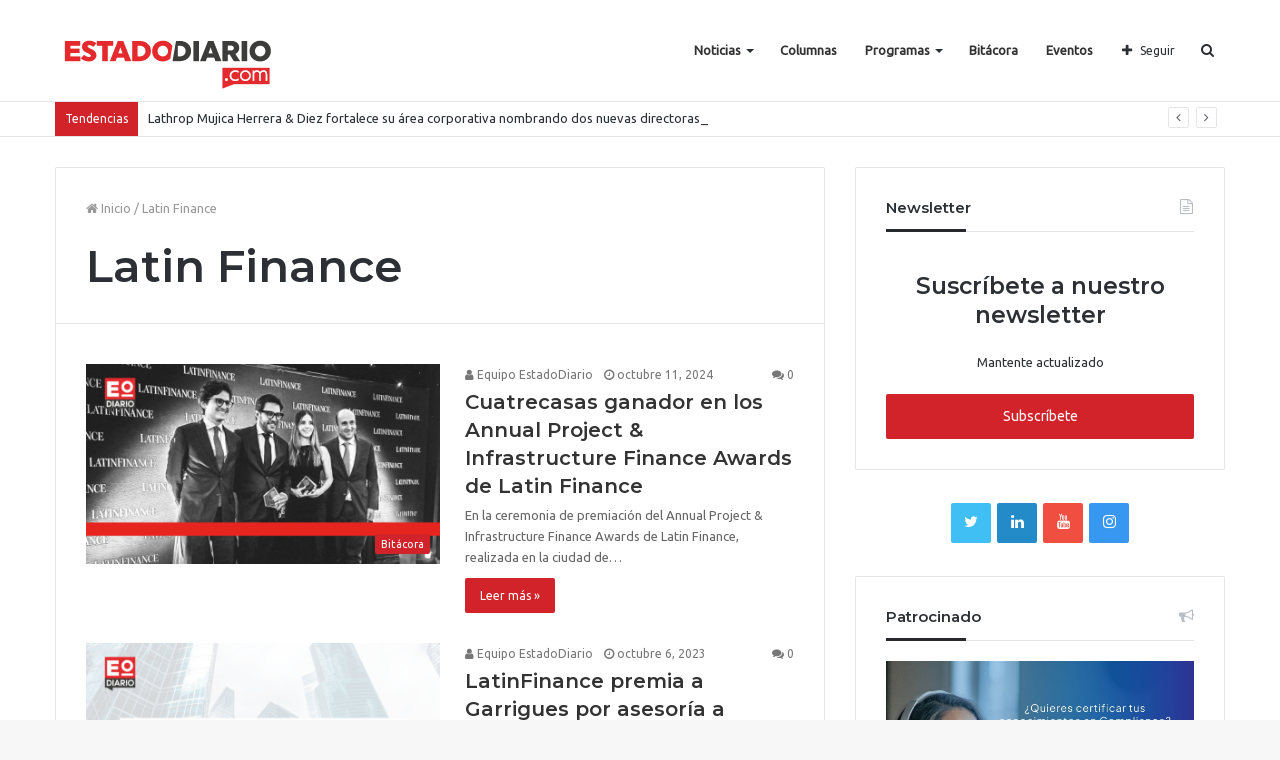

--- FILE ---
content_type: text/html; charset=UTF-8
request_url: https://estadodiario.com/tag/latin-finance/
body_size: 106872
content:
<!DOCTYPE html>
<html lang="es">
<head>

<!-- Global site tag (gtag.js) - Google Analytics -->
<script async src="https://www.googletagmanager.com/gtag/js?id=UA-120057792-1"></script>
<script>
  window.dataLayer = window.dataLayer || [];
  function gtag(){dataLayer.push(arguments);}
  gtag('js', new Date());
  gtag('config', 'UA-120057792-1');
</script>
<!-- Global site tag (gtag.js) - Google Analytics -->

	<meta charset="UTF-8" />
	<link rel="profile" href="http://gmpg.org/xfn/11" />
	<link rel="pingback" href="https://estadodiario.com/xmlrpc.php" />
	<title>Latin Finance &#8211; EstadoDiario</title>
<meta name='robots' content='max-image-preview:large' />
	<style>img:is([sizes="auto" i], [sizes^="auto," i]) { contain-intrinsic-size: 3000px 1500px }</style>
	            <script type="text/javascript"> var epic_news_ajax_url = 'https://estadodiario.com/?epic-ajax-request=epic-ne'; </script>
            <link rel='dns-prefetch' href='//www.googletagmanager.com' />
<link rel="alternate" type="application/rss+xml" title="EstadoDiario &raquo; Feed" href="https://estadodiario.com/feed/" />
<link rel="alternate" type="application/rss+xml" title="EstadoDiario &raquo; Feed de los comentarios" href="https://estadodiario.com/comments/feed/" />
<link rel="alternate" type="application/rss+xml" title="EstadoDiario &raquo; Etiqueta Latin Finance del feed" href="https://estadodiario.com/tag/latin-finance/feed/" />
<meta name="viewport" content="width=device-width, initial-scale=1.0" /><meta name="theme-color" content="#d2232a" />
<script type="text/javascript">
/* <![CDATA[ */
window._wpemojiSettings = {"baseUrl":"https:\/\/s.w.org\/images\/core\/emoji\/15.0.3\/72x72\/","ext":".png","svgUrl":"https:\/\/s.w.org\/images\/core\/emoji\/15.0.3\/svg\/","svgExt":".svg","source":{"concatemoji":"https:\/\/estadodiario.com\/wp-includes\/js\/wp-emoji-release.min.js"}};
/*! This file is auto-generated */
!function(i,n){var o,s,e;function c(e){try{var t={supportTests:e,timestamp:(new Date).valueOf()};sessionStorage.setItem(o,JSON.stringify(t))}catch(e){}}function p(e,t,n){e.clearRect(0,0,e.canvas.width,e.canvas.height),e.fillText(t,0,0);var t=new Uint32Array(e.getImageData(0,0,e.canvas.width,e.canvas.height).data),r=(e.clearRect(0,0,e.canvas.width,e.canvas.height),e.fillText(n,0,0),new Uint32Array(e.getImageData(0,0,e.canvas.width,e.canvas.height).data));return t.every(function(e,t){return e===r[t]})}function u(e,t,n){switch(t){case"flag":return n(e,"\ud83c\udff3\ufe0f\u200d\u26a7\ufe0f","\ud83c\udff3\ufe0f\u200b\u26a7\ufe0f")?!1:!n(e,"\ud83c\uddfa\ud83c\uddf3","\ud83c\uddfa\u200b\ud83c\uddf3")&&!n(e,"\ud83c\udff4\udb40\udc67\udb40\udc62\udb40\udc65\udb40\udc6e\udb40\udc67\udb40\udc7f","\ud83c\udff4\u200b\udb40\udc67\u200b\udb40\udc62\u200b\udb40\udc65\u200b\udb40\udc6e\u200b\udb40\udc67\u200b\udb40\udc7f");case"emoji":return!n(e,"\ud83d\udc26\u200d\u2b1b","\ud83d\udc26\u200b\u2b1b")}return!1}function f(e,t,n){var r="undefined"!=typeof WorkerGlobalScope&&self instanceof WorkerGlobalScope?new OffscreenCanvas(300,150):i.createElement("canvas"),a=r.getContext("2d",{willReadFrequently:!0}),o=(a.textBaseline="top",a.font="600 32px Arial",{});return e.forEach(function(e){o[e]=t(a,e,n)}),o}function t(e){var t=i.createElement("script");t.src=e,t.defer=!0,i.head.appendChild(t)}"undefined"!=typeof Promise&&(o="wpEmojiSettingsSupports",s=["flag","emoji"],n.supports={everything:!0,everythingExceptFlag:!0},e=new Promise(function(e){i.addEventListener("DOMContentLoaded",e,{once:!0})}),new Promise(function(t){var n=function(){try{var e=JSON.parse(sessionStorage.getItem(o));if("object"==typeof e&&"number"==typeof e.timestamp&&(new Date).valueOf()<e.timestamp+604800&&"object"==typeof e.supportTests)return e.supportTests}catch(e){}return null}();if(!n){if("undefined"!=typeof Worker&&"undefined"!=typeof OffscreenCanvas&&"undefined"!=typeof URL&&URL.createObjectURL&&"undefined"!=typeof Blob)try{var e="postMessage("+f.toString()+"("+[JSON.stringify(s),u.toString(),p.toString()].join(",")+"));",r=new Blob([e],{type:"text/javascript"}),a=new Worker(URL.createObjectURL(r),{name:"wpTestEmojiSupports"});return void(a.onmessage=function(e){c(n=e.data),a.terminate(),t(n)})}catch(e){}c(n=f(s,u,p))}t(n)}).then(function(e){for(var t in e)n.supports[t]=e[t],n.supports.everything=n.supports.everything&&n.supports[t],"flag"!==t&&(n.supports.everythingExceptFlag=n.supports.everythingExceptFlag&&n.supports[t]);n.supports.everythingExceptFlag=n.supports.everythingExceptFlag&&!n.supports.flag,n.DOMReady=!1,n.readyCallback=function(){n.DOMReady=!0}}).then(function(){return e}).then(function(){var e;n.supports.everything||(n.readyCallback(),(e=n.source||{}).concatemoji?t(e.concatemoji):e.wpemoji&&e.twemoji&&(t(e.twemoji),t(e.wpemoji)))}))}((window,document),window._wpemojiSettings);
/* ]]> */
</script>
<style id='wp-emoji-styles-inline-css' type='text/css'>

	img.wp-smiley, img.emoji {
		display: inline !important;
		border: none !important;
		box-shadow: none !important;
		height: 1em !important;
		width: 1em !important;
		margin: 0 0.07em !important;
		vertical-align: -0.1em !important;
		background: none !important;
		padding: 0 !important;
	}
</style>
<link rel='stylesheet' id='wp-block-library-css' href='https://estadodiario.com/wp-includes/css/dist/block-library/style.min.css' type='text/css' media='all' />
<style id='classic-theme-styles-inline-css' type='text/css'>
/*! This file is auto-generated */
.wp-block-button__link{color:#fff;background-color:#32373c;border-radius:9999px;box-shadow:none;text-decoration:none;padding:calc(.667em + 2px) calc(1.333em + 2px);font-size:1.125em}.wp-block-file__button{background:#32373c;color:#fff;text-decoration:none}
</style>
<style id='global-styles-inline-css' type='text/css'>
:root{--wp--preset--aspect-ratio--square: 1;--wp--preset--aspect-ratio--4-3: 4/3;--wp--preset--aspect-ratio--3-4: 3/4;--wp--preset--aspect-ratio--3-2: 3/2;--wp--preset--aspect-ratio--2-3: 2/3;--wp--preset--aspect-ratio--16-9: 16/9;--wp--preset--aspect-ratio--9-16: 9/16;--wp--preset--color--black: #000000;--wp--preset--color--cyan-bluish-gray: #abb8c3;--wp--preset--color--white: #ffffff;--wp--preset--color--pale-pink: #f78da7;--wp--preset--color--vivid-red: #cf2e2e;--wp--preset--color--luminous-vivid-orange: #ff6900;--wp--preset--color--luminous-vivid-amber: #fcb900;--wp--preset--color--light-green-cyan: #7bdcb5;--wp--preset--color--vivid-green-cyan: #00d084;--wp--preset--color--pale-cyan-blue: #8ed1fc;--wp--preset--color--vivid-cyan-blue: #0693e3;--wp--preset--color--vivid-purple: #9b51e0;--wp--preset--gradient--vivid-cyan-blue-to-vivid-purple: linear-gradient(135deg,rgba(6,147,227,1) 0%,rgb(155,81,224) 100%);--wp--preset--gradient--light-green-cyan-to-vivid-green-cyan: linear-gradient(135deg,rgb(122,220,180) 0%,rgb(0,208,130) 100%);--wp--preset--gradient--luminous-vivid-amber-to-luminous-vivid-orange: linear-gradient(135deg,rgba(252,185,0,1) 0%,rgba(255,105,0,1) 100%);--wp--preset--gradient--luminous-vivid-orange-to-vivid-red: linear-gradient(135deg,rgba(255,105,0,1) 0%,rgb(207,46,46) 100%);--wp--preset--gradient--very-light-gray-to-cyan-bluish-gray: linear-gradient(135deg,rgb(238,238,238) 0%,rgb(169,184,195) 100%);--wp--preset--gradient--cool-to-warm-spectrum: linear-gradient(135deg,rgb(74,234,220) 0%,rgb(151,120,209) 20%,rgb(207,42,186) 40%,rgb(238,44,130) 60%,rgb(251,105,98) 80%,rgb(254,248,76) 100%);--wp--preset--gradient--blush-light-purple: linear-gradient(135deg,rgb(255,206,236) 0%,rgb(152,150,240) 100%);--wp--preset--gradient--blush-bordeaux: linear-gradient(135deg,rgb(254,205,165) 0%,rgb(254,45,45) 50%,rgb(107,0,62) 100%);--wp--preset--gradient--luminous-dusk: linear-gradient(135deg,rgb(255,203,112) 0%,rgb(199,81,192) 50%,rgb(65,88,208) 100%);--wp--preset--gradient--pale-ocean: linear-gradient(135deg,rgb(255,245,203) 0%,rgb(182,227,212) 50%,rgb(51,167,181) 100%);--wp--preset--gradient--electric-grass: linear-gradient(135deg,rgb(202,248,128) 0%,rgb(113,206,126) 100%);--wp--preset--gradient--midnight: linear-gradient(135deg,rgb(2,3,129) 0%,rgb(40,116,252) 100%);--wp--preset--font-size--small: 13px;--wp--preset--font-size--medium: 20px;--wp--preset--font-size--large: 36px;--wp--preset--font-size--x-large: 42px;--wp--preset--spacing--20: 0.44rem;--wp--preset--spacing--30: 0.67rem;--wp--preset--spacing--40: 1rem;--wp--preset--spacing--50: 1.5rem;--wp--preset--spacing--60: 2.25rem;--wp--preset--spacing--70: 3.38rem;--wp--preset--spacing--80: 5.06rem;--wp--preset--shadow--natural: 6px 6px 9px rgba(0, 0, 0, 0.2);--wp--preset--shadow--deep: 12px 12px 50px rgba(0, 0, 0, 0.4);--wp--preset--shadow--sharp: 6px 6px 0px rgba(0, 0, 0, 0.2);--wp--preset--shadow--outlined: 6px 6px 0px -3px rgba(255, 255, 255, 1), 6px 6px rgba(0, 0, 0, 1);--wp--preset--shadow--crisp: 6px 6px 0px rgba(0, 0, 0, 1);}:where(.is-layout-flex){gap: 0.5em;}:where(.is-layout-grid){gap: 0.5em;}body .is-layout-flex{display: flex;}.is-layout-flex{flex-wrap: wrap;align-items: center;}.is-layout-flex > :is(*, div){margin: 0;}body .is-layout-grid{display: grid;}.is-layout-grid > :is(*, div){margin: 0;}:where(.wp-block-columns.is-layout-flex){gap: 2em;}:where(.wp-block-columns.is-layout-grid){gap: 2em;}:where(.wp-block-post-template.is-layout-flex){gap: 1.25em;}:where(.wp-block-post-template.is-layout-grid){gap: 1.25em;}.has-black-color{color: var(--wp--preset--color--black) !important;}.has-cyan-bluish-gray-color{color: var(--wp--preset--color--cyan-bluish-gray) !important;}.has-white-color{color: var(--wp--preset--color--white) !important;}.has-pale-pink-color{color: var(--wp--preset--color--pale-pink) !important;}.has-vivid-red-color{color: var(--wp--preset--color--vivid-red) !important;}.has-luminous-vivid-orange-color{color: var(--wp--preset--color--luminous-vivid-orange) !important;}.has-luminous-vivid-amber-color{color: var(--wp--preset--color--luminous-vivid-amber) !important;}.has-light-green-cyan-color{color: var(--wp--preset--color--light-green-cyan) !important;}.has-vivid-green-cyan-color{color: var(--wp--preset--color--vivid-green-cyan) !important;}.has-pale-cyan-blue-color{color: var(--wp--preset--color--pale-cyan-blue) !important;}.has-vivid-cyan-blue-color{color: var(--wp--preset--color--vivid-cyan-blue) !important;}.has-vivid-purple-color{color: var(--wp--preset--color--vivid-purple) !important;}.has-black-background-color{background-color: var(--wp--preset--color--black) !important;}.has-cyan-bluish-gray-background-color{background-color: var(--wp--preset--color--cyan-bluish-gray) !important;}.has-white-background-color{background-color: var(--wp--preset--color--white) !important;}.has-pale-pink-background-color{background-color: var(--wp--preset--color--pale-pink) !important;}.has-vivid-red-background-color{background-color: var(--wp--preset--color--vivid-red) !important;}.has-luminous-vivid-orange-background-color{background-color: var(--wp--preset--color--luminous-vivid-orange) !important;}.has-luminous-vivid-amber-background-color{background-color: var(--wp--preset--color--luminous-vivid-amber) !important;}.has-light-green-cyan-background-color{background-color: var(--wp--preset--color--light-green-cyan) !important;}.has-vivid-green-cyan-background-color{background-color: var(--wp--preset--color--vivid-green-cyan) !important;}.has-pale-cyan-blue-background-color{background-color: var(--wp--preset--color--pale-cyan-blue) !important;}.has-vivid-cyan-blue-background-color{background-color: var(--wp--preset--color--vivid-cyan-blue) !important;}.has-vivid-purple-background-color{background-color: var(--wp--preset--color--vivid-purple) !important;}.has-black-border-color{border-color: var(--wp--preset--color--black) !important;}.has-cyan-bluish-gray-border-color{border-color: var(--wp--preset--color--cyan-bluish-gray) !important;}.has-white-border-color{border-color: var(--wp--preset--color--white) !important;}.has-pale-pink-border-color{border-color: var(--wp--preset--color--pale-pink) !important;}.has-vivid-red-border-color{border-color: var(--wp--preset--color--vivid-red) !important;}.has-luminous-vivid-orange-border-color{border-color: var(--wp--preset--color--luminous-vivid-orange) !important;}.has-luminous-vivid-amber-border-color{border-color: var(--wp--preset--color--luminous-vivid-amber) !important;}.has-light-green-cyan-border-color{border-color: var(--wp--preset--color--light-green-cyan) !important;}.has-vivid-green-cyan-border-color{border-color: var(--wp--preset--color--vivid-green-cyan) !important;}.has-pale-cyan-blue-border-color{border-color: var(--wp--preset--color--pale-cyan-blue) !important;}.has-vivid-cyan-blue-border-color{border-color: var(--wp--preset--color--vivid-cyan-blue) !important;}.has-vivid-purple-border-color{border-color: var(--wp--preset--color--vivid-purple) !important;}.has-vivid-cyan-blue-to-vivid-purple-gradient-background{background: var(--wp--preset--gradient--vivid-cyan-blue-to-vivid-purple) !important;}.has-light-green-cyan-to-vivid-green-cyan-gradient-background{background: var(--wp--preset--gradient--light-green-cyan-to-vivid-green-cyan) !important;}.has-luminous-vivid-amber-to-luminous-vivid-orange-gradient-background{background: var(--wp--preset--gradient--luminous-vivid-amber-to-luminous-vivid-orange) !important;}.has-luminous-vivid-orange-to-vivid-red-gradient-background{background: var(--wp--preset--gradient--luminous-vivid-orange-to-vivid-red) !important;}.has-very-light-gray-to-cyan-bluish-gray-gradient-background{background: var(--wp--preset--gradient--very-light-gray-to-cyan-bluish-gray) !important;}.has-cool-to-warm-spectrum-gradient-background{background: var(--wp--preset--gradient--cool-to-warm-spectrum) !important;}.has-blush-light-purple-gradient-background{background: var(--wp--preset--gradient--blush-light-purple) !important;}.has-blush-bordeaux-gradient-background{background: var(--wp--preset--gradient--blush-bordeaux) !important;}.has-luminous-dusk-gradient-background{background: var(--wp--preset--gradient--luminous-dusk) !important;}.has-pale-ocean-gradient-background{background: var(--wp--preset--gradient--pale-ocean) !important;}.has-electric-grass-gradient-background{background: var(--wp--preset--gradient--electric-grass) !important;}.has-midnight-gradient-background{background: var(--wp--preset--gradient--midnight) !important;}.has-small-font-size{font-size: var(--wp--preset--font-size--small) !important;}.has-medium-font-size{font-size: var(--wp--preset--font-size--medium) !important;}.has-large-font-size{font-size: var(--wp--preset--font-size--large) !important;}.has-x-large-font-size{font-size: var(--wp--preset--font-size--x-large) !important;}
:where(.wp-block-post-template.is-layout-flex){gap: 1.25em;}:where(.wp-block-post-template.is-layout-grid){gap: 1.25em;}
:where(.wp-block-columns.is-layout-flex){gap: 2em;}:where(.wp-block-columns.is-layout-grid){gap: 2em;}
:root :where(.wp-block-pullquote){font-size: 1.5em;line-height: 1.6;}
</style>
<link rel='stylesheet' id='contact-form-7-css' href='https://estadodiario.com/wp-content/plugins/contact-form-7/includes/css/styles.css' type='text/css' media='all' />
<link rel='stylesheet' id='bwg_fonts-css' href='https://estadodiario.com/wp-content/plugins/photo-gallery/css/bwg-fonts/fonts.css' type='text/css' media='all' />
<link rel='stylesheet' id='sumoselect-css' href='https://estadodiario.com/wp-content/plugins/photo-gallery/css/sumoselect.min.css' type='text/css' media='all' />
<link rel='stylesheet' id='mCustomScrollbar-css' href='https://estadodiario.com/wp-content/plugins/photo-gallery/css/jquery.mCustomScrollbar.min.css' type='text/css' media='all' />
<link rel='stylesheet' id='bwg_googlefonts-css' href='https://fonts.googleapis.com/css?family=Ubuntu&#038;subset=greek,latin,greek-ext,vietnamese,cyrillic-ext,latin-ext,cyrillic' type='text/css' media='all' />
<link rel='stylesheet' id='bwg_frontend-css' href='https://estadodiario.com/wp-content/plugins/photo-gallery/css/styles.min.css' type='text/css' media='all' />
<link rel='stylesheet' id='taqyeem-buttons-style-css' href='https://estadodiario.com/wp-content/plugins/taqyeem-buttons/assets/style.css' type='text/css' media='all' />
<link rel='stylesheet' id='elementor-icons-ekiticons-css' href='https://estadodiario.com/wp-content/plugins/elementskit-lite/modules/elementskit-icon-pack/assets/css/ekiticons.css' type='text/css' media='all' />
<link rel='stylesheet' id='uacf7-frontend-style-css' href='https://estadodiario.com/wp-content/plugins/ultimate-addons-for-contact-form-7/assets/css/uacf7-frontend.css' type='text/css' media='all' />
<link rel='stylesheet' id='uacf7-form-style-css' href='https://estadodiario.com/wp-content/plugins/ultimate-addons-for-contact-form-7/assets/css/form-style.css' type='text/css' media='all' />
<link rel='stylesheet' id='uacf7-column-css' href='https://estadodiario.com/wp-content/plugins/ultimate-addons-for-contact-form-7/addons/column/grid/columns.css' type='text/css' media='all' />
<link rel='stylesheet' id='jannah-styles-css' href='https://estadodiario.com/wp-content/themes/jannah/css/style.css' type='text/css' media='all' />
<link rel='stylesheet' id='jannah-ilightbox-skin-css' href='https://estadodiario.com/wp-content/themes/jannah/css/ilightbox/dark-skin/skin.css' type='text/css' media='all' />
<link rel='stylesheet' id='taqyeem-styles-css' href='https://estadodiario.com/wp-content/themes/jannah/css/taqyeem.css' type='text/css' media='all' />
<style id='taqyeem-styles-inline-css' type='text/css'>
.wf-active .logo-text,.wf-active h1,.wf-active h2,.wf-active h3,.wf-active h4,.wf-active h5,.wf-active h6{font-family: 'Montserrat';}.brand-title,a:hover,#tie-popup-search-submit,.post-rating .stars-rating-active,.components button#search-submit:hover,#logo.text-logo a,#tie-wrapper #top-nav a:hover,#tie-wrapper #top-nav .breaking a:hover,#tie-wrapper #main-nav .components a:hover,#theme-header #top-nav .components > li > a:hover,#theme-header #top-nav .components > li:hover > a,#theme-header #main-nav .components > li > a:hover,#theme-header #main-nav .components > li:hover > a,#top-nav .top-menu .menu > li.tie-current-menu > a,#tie-wrapper #top-nav .top-menu .menu li:hover > a,#tie-wrapper #top-nav .top-menu .menu a:hover,#tie-wrapper #main-nav .main-menu .mega-menu .post-box-title a:hover,#tie-wrapper #main-nav .main-menu .menu .mega-cat-sub-categories.cats-vertical li:hover a,#tie-wrapper #main-nav .main-menu .menu .mega-cat-sub-categories.cats-vertical li a.is-active,#tie-wrapper .mag-box .mag-box-options .mag-box-filter-links li > a.active,.mag-box .mag-box-options .mag-box-filter-links li:hover > a.active,.mag-box .mag-box-options .mag-box-filter-links .flexMenu-viewMore > a:hover,.mag-box .mag-box-options .mag-box-filter-links .flexMenu-viewMore:hover > a,.box-dark-skin.mag-box .posts-items > li .post-title a:hover,.dark-skin .mag-box .post-meta .post-rating .stars-rating-active span.fa,.box-dark-skin .post-meta .post-rating .stars-rating-active span.fa,#go-to-content:hover,.comment-list .comment-author .fn,.commentlist .comment-author .fn,blockquote::before,blockquote cite,blockquote.quote-simple p,.multiple-post-pages a:hover,#story-index li .is-current,body:not(.blocks-title-style-8) .mag-box .container-wrapper .mag-box-title h3 a,body:not(.blocks-title-style-8) .mag-box .container-wrapper .mag-box-title a.block-more-button,.tabs-menu li.active > a,.tabs-menu li.is-active a,.latest-tweets-widget .twitter-icon-wrap span,.wide-next-prev-slider-wrapper .tie-slider-nav li:hover span,.video-playlist-nav-wrapper .video-playlist-item .video-play-icon,#instagram-link:hover,.review-final-score h3,#mobile-menu-icon:hover .menu-text,.tabs-wrapper .tabs-menu li.active > a,.tabs-wrapper .tabs-menu li.is-active a,.entry a:not(:hover),.entry .post-bottom-meta a[href]:hover,#footer-widgets-container a:hover,#footer-widgets-container .post-rating .stars-rating-active,#footer-widgets-container .latest-tweets-widget .twitter-icon-wrap span,#site-info a:hover,.spinner-circle:after,.widget.tie-weather-widget .icon-basecloud-bg:after{color: #d2232a;}.button,a.button,a.more-link,.entry a.more-link,#tie-wrapper #theme-header .comp-sub-menu .button:hover,#tie-wrapper #theme-header .comp-sub-menu .button.guest-btn:hover,#tie-wrapper #theme-header .comp-sub-menu .button.checkout-button,#tie-wrapper #theme-header #main-nav .comp-sub-menu .button:hover,.dark-skin a.more-link:not(:hover),input[type='submit'],.post-cat,.tie-slider-nav li > span:hover,.pages-nav .next-prev li.current span,.pages-nav .pages-numbers li.current span,#tie-wrapper .mejs-container .mejs-controls,.spinner > div,#mobile-menu-icon:hover .nav-icon,#mobile-menu-icon:hover .nav-icon:before,#mobile-menu-icon:hover .nav-icon:after,#theme-header #main-nav .main-menu .menu > li.tie-current-menu > a,#theme-header #main-nav .main-menu .menu > li:hover > a,#theme-header #main-nav .main-menu .menu > li > a:hover,#tie-wrapper #main-nav .main-menu ul li .mega-links-head:after,#theme-header #main-nav .menu .mega-cat-sub-categories.cats-horizontal li a.is-active,#theme-header #main-nav .menu .mega-cat-sub-categories.cats-horizontal li a:hover,.main-nav-dark .main-menu .menu > li > a:hover,#mobile-menu-icon:hover .nav-icon,#mobile-menu-icon:hover .nav-icon:before,#mobile-menu-icon:hover .nav-icon:after,.mag-box .mag-box-options .mag-box-filter-links li a:hover,.slider-arrow-nav a:not(.pagination-disabled):hover,.comment-list .reply a:hover,.commentlist .reply a:hover,#reading-position-indicator,.multiple-post-pages > span,#story-index-icon,.posts-list-counter .posts-list-items li:before,.cat-counter span,.digital-rating-static strong,#wp-calendar #today,.basecloud-bg,.basecloud-bg::before,.basecloud-bg::after,.timeline-widget ul li a:hover .date:before,.cat-counter a + span,.video-playlist-nav-wrapper .playlist-title,.review-percentage .review-item span span,.slick-dots li.slick-active button,.slick-dots li button:hover,#footer.dark-skin .tabs-widget .tabs-wrapper .tabs-menu li.is-active a,#footer.dark-skin .tabs-widget .tabs-wrapper .tabs-menu li a:hover,#footer-widgets-container .digital-rating-static strong,#footer-widgets-container .timeline-widget li:hover .date:before,#footer-widgets-container #wp-calendar #today,#footer-widgets-container .basecloud-bg::before,#footer-widgets-container .posts-list-counter .posts-list-items li:before,#footer-widgets-container .cat-counter span,#footer-widgets-container .widget-title:after,#footer-widgets-container .button,#footer-widgets-container a.button,#footer-widgets-container a.more-link,#footer-widgets-container .slider-links a.button,#footer-widgets-container input[type='submit'],#footer-widgets-container .tie-slider-nav li > span:hover,#footer-widgets-container .fullwidth-area .widget_tag_cloud .tagcloud a:hover,.wide-slider-nav-wrapper .slide:after,.demo_store,.demo #logo:after,.widget.tie-weather-widget,span.video-close-btn:hover,#go-to-top{background-color: #d2232a;color: #FFFFFF;}.side-aside.dark-skin .tabs-widget .tabs-wrapper .tabs-menu li a:hover,.side-aside.dark-skin .tabs-widget .tabs-wrapper .tabs-menu li.is-active a,#footer.dark-skin .tabs-widget .tabs-wrapper .tabs-menu li a:hover,#footer.dark-skin .tabs-widget .tabs-wrapper .tabs-menu li.is-active a{background-color: #d2232a !important;color: #FFFFFF;}pre,code,.pages-nav .next-prev li.current span,.pages-nav .pages-numbers li.current span,#tie-wrapper #theme-header .comp-sub-menu .button:hover,#tie-wrapper #theme-header .comp-sub-menu .button.guest-btn:hover,.multiple-post-pages > span,.post-content-slideshow .tie-slider-nav li span:hover,.latest-tweets-widget .slider-links .tie-slider-nav li span:hover,.dark-skin .latest-tweets-widget .slider-links .tie-slider-nav span:hover,#instagram-link:before,#instagram-link:after,.mag-box .mag-box-options .mag-box-filter-links li a:hover,.mag-box .mag-box-options .slider-arrow-nav a:not(.pagination-disabled):hover,#theme-header #main-nav .menu .mega-cat-sub-categories.cats-horizontal li a.is-active,#theme-header #main-nav .menu .mega-cat-sub-categories.cats-horizontal li a:hover,#footer.dark-skin #instagram-link:before,#footer.dark-skin #instagram-link:after,#footer-widgets-container .tie-slider-nav li > span:hover,#theme-header #main-nav .main-menu .menu > li > .sub-menu,#theme-header #main-nav .main-menu .menu > li > .menu-sub-content{border-color: #d2232a;}#tie-wrapper #top-nav .top-menu .menu li.menu-item-has-children:hover > a:before{border-top-color: #d2232a;}#theme-header .main-menu .menu > li.tie-current-menu > a:before,#theme-header #main-nav .main-menu .menu > li > a:hover:before,#theme-header #main-nav .main-menu .menu > li:hover > a:before{border-top-color: #FFFFFF;}#tie-wrapper #top-nav .top-menu .menu li li.menu-item-has-children:hover > a:before{border-left-color: #d2232a;border-top-color: transparent;}.rtl #tie-wrapper #top-nav .top-menu .menu li li.menu-item-has-children:hover > a:before{border-right-color: #d2232a;border-top-color: transparent;}#tie-wrapper #main-nav .main-menu .menu > li.tie-current-menu{border-bottom-color: #d2232a;}#footer-widgets-container{border-top: 8px solid #d2232a;-webkit-box-shadow: 0 -5px 0 rgba(0,0,0,0.07); -moz-box-shadow: 0 -8px 0 rgba(0,0,0,0.07); box-shadow: 0 -8px 0 rgba(0,0,0,0.07);}::-moz-selection{background-color: #d2232a;color: #FFFFFF;}::selection{background-color: #d2232a;color: #FFFFFF;}.digital-rating .pie-svg .circle_bar,#footer-widgets-container .digital-rating .pie-svg .circle_bar{stroke: #d2232a;}#reading-position-indicator{box-shadow: 0 0 10px rgba( 210,35,42,0.7);}#tie-popup-search-submit:hover,#logo.text-logo a:hover,.entry a:hover,body:not(.blocks-title-style-8) .mag-box .container-wrapper .mag-box-title h3 a:hover,body:not(.blocks-title-style-8) .mag-box .container-wrapper .mag-box-title a.block-more-button:hover{color: #a00000;}.button:hover,a.button:hover,a.more-link:hover,.entry a.more-link:hover,input[type='submit']:hover,a.post-cat:hover,#footer-widgets-container .button:hover,#footer-widgets-container a.button:hover,#footer-widgets-container a.more-link:hover,#footer-widgets-container input[type='submit']:hover{background-color: #a00000;}.search-in-main-nav.autocomplete-suggestions a.button:hover,#tie-wrapper #theme-header #top-nav .comp-sub-menu .button.checkout-button:hover,#tie-wrapper #theme-header #main-nav .comp-sub-menu .button.checkout-button:hover{background-color: #a00000;color: #FFFFFF;}#theme-header #main-nav .comp-sub-menu a.checkout-button:not(:hover),#theme-header #top-nav .comp-sub-menu a.checkout-button:not(:hover),.entry a.button{color: #FFFFFF;}#footer-widgets-container .tie-slider-nav li > span:hover{color: #FFFFFF !important;}@media (max-width: 1600px){#story-index ul{ background-color: #d2232a; }#story-index ul li a,#story-index ul li .is-current{ color: #FFFFFF; }}#tie-body a.block-more-button:hover{color: #dc2d34;}#tie-body .mag-box .mag-box-title{color: #d2232a;}#tie-body .mag-box .mag-box-title:after {background: #d2232a;}#tie-body #footer .widget-title:after{background-color: #d2232a;}#top-nav .breaking-title{color: #FFFFFF;}#top-nav .breaking-title:before{background-color: #d2232a;}#top-nav .breaking-news-nav li:hover{background-color: #d2232a;border-color: #d2232a;}.tie-cat-31,.tie-cat-item-31 > span{background-color:#2ecc71 !important;color:#FFFFFF !important;}.tie-cat-31:after{border-top-color:#2ecc71 !important;}.tie-cat-31:hover{background-color:#10ae53 !important;}.tie-cat-31:hover:after{border-top-color:#10ae53 !important;}.tie-cat-32,.tie-cat-item-32 > span{background-color:#9b59b6 !important;color:#FFFFFF !important;}.tie-cat-32:after{border-top-color:#9b59b6 !important;}.tie-cat-32:hover{background-color:#7d3b98 !important;}.tie-cat-32:hover:after{border-top-color:#7d3b98 !important;}@media (max-width: 991px){.side-aside.dark-skin{background: #0a9e01;background: -webkit-linear-gradient(135deg,#0a9e01,#66a501 );background: -moz-linear-gradient(135deg,#0a9e01,#66a501 );background: -o-linear-gradient(135deg,#0a9e01,#66a501 );background: linear-gradient(135deg,#0a9e01,#66a501 );}}#mobile-search .search-submit{background-color: #0a0303;color: #FFFFFF;}#mobile-search .search-submit:hover{background-color: #000000;}
</style>
<link rel='stylesheet' id='epic-icon-css' href='https://estadodiario.com/wp-content/plugins/epic-news-element/assets/fonts/jegicon/jegicon.css' type='text/css' media='all' />
<link rel='stylesheet' id='font-awesome-css' href='https://estadodiario.com/wp-content/plugins/elementor/assets/lib/font-awesome/css/font-awesome.min.css' type='text/css' media='all' />
<link rel='stylesheet' id='epic-style-css' href='https://estadodiario.com/wp-content/plugins/epic-news-element/assets/css/style.min.css' type='text/css' media='all' />
<link rel='stylesheet' id='ekit-widget-styles-css' href='https://estadodiario.com/wp-content/plugins/elementskit-lite/widgets/init/assets/css/widget-styles.css' type='text/css' media='all' />
<link rel='stylesheet' id='ekit-responsive-css' href='https://estadodiario.com/wp-content/plugins/elementskit-lite/widgets/init/assets/css/responsive.css' type='text/css' media='all' />
<link rel='stylesheet' id='elementor-frontend-css' href='https://estadodiario.com/wp-content/plugins/elementor/assets/css/frontend.min.css' type='text/css' media='all' />
<link rel='stylesheet' id='eael-general-css' href='https://estadodiario.com/wp-content/plugins/essential-addons-for-elementor-lite/assets/front-end/css/view/general.min.css' type='text/css' media='all' />
<script type="text/javascript" id="jquery-core-js-extra">
/* <![CDATA[ */
var tie = {"is_rtl":"","ajaxurl":"https:\/\/estadodiario.com\/wp-admin\/admin-ajax.php","mobile_menu_active":"true","mobile_menu_top":"","mobile_menu_parent":"","lightbox_all":"true","lightbox_gallery":"true","lightbox_skin":"dark","lightbox_thumb":"horizontal","lightbox_arrows":"true","is_singular":"","is_sticky_video":"","reading_indicator":"true","lazyload":"","select_share":"true","select_share_twitter":"","select_share_facebook":"","select_share_linkedin":"","select_share_email":"","facebook_app_id":"","twitter_username":"","responsive_tables":"true","ad_blocker_detector":"","sticky_behavior":"default","sticky_desktop":"true","sticky_mobile":"true","is_buddypress_active":"","ajax_loader":"<div class=\"loader-overlay\"><div class=\"spinner-circle\"><\/div><\/div>","type_to_search":"1","lang_no_results":"No se encontr\u00f3 nada"};
/* ]]> */
</script>
<script type="text/javascript" src="https://estadodiario.com/wp-includes/js/jquery/jquery.min.js" id="jquery-core-js"></script>
<script type="text/javascript" src="https://estadodiario.com/wp-includes/js/jquery/jquery-migrate.min.js" id="jquery-migrate-js"></script>
<script type="text/javascript" src="https://estadodiario.com/wp-content/plugins/photo-gallery/js/jquery.sumoselect.min.js" id="sumoselect-js"></script>
<script type="text/javascript" src="https://estadodiario.com/wp-content/plugins/photo-gallery/js/tocca.min.js" id="bwg_mobile-js"></script>
<script type="text/javascript" src="https://estadodiario.com/wp-content/plugins/photo-gallery/js/jquery.mCustomScrollbar.concat.min.js" id="mCustomScrollbar-js"></script>
<script type="text/javascript" src="https://estadodiario.com/wp-content/plugins/photo-gallery/js/jquery.fullscreen.min.js" id="jquery-fullscreen-js"></script>
<script type="text/javascript" id="bwg_frontend-js-extra">
/* <![CDATA[ */
var bwg_objectsL10n = {"bwg_field_required":"este campo es obligatorio.","bwg_mail_validation":"Esta no es una direcci\u00f3n de correo electr\u00f3nico v\u00e1lida.","bwg_search_result":"No hay im\u00e1genes que coincidan con tu b\u00fasqueda.","bwg_select_tag":"Seleccionar la etiqueta","bwg_order_by":"Ordenar por","bwg_search":"Buscar","bwg_show_ecommerce":"Mostrar el comercio electr\u00f3nico","bwg_hide_ecommerce":"Ocultar el comercio electr\u00f3nico","bwg_show_comments":"Restaurar","bwg_hide_comments":"Ocultar comentarios","bwg_restore":"Restaurar","bwg_maximize":"Maximizar","bwg_fullscreen":"Pantalla completa","bwg_exit_fullscreen":"Salir de pantalla completa","bwg_search_tag":"BUSCAR...","bwg_tag_no_match":"No se han encontrado etiquetas","bwg_all_tags_selected":"Todas las etiquetas seleccionadas","bwg_tags_selected":"etiqueta seleccionada","play":"Reproducir","pause":"Pausa","is_pro":"","bwg_play":"Reproducir","bwg_pause":"Pausa","bwg_hide_info":"Anterior informaci\u00f3n","bwg_show_info":"Mostrar info","bwg_hide_rating":"Ocultar las valoraciones","bwg_show_rating":"Mostrar la valoraci\u00f3n","ok":"Aceptar","cancel":"Cancelar","select_all":"Seleccionar todo","lazy_load":"0","lazy_loader":"https:\/\/estadodiario.com\/wp-content\/plugins\/photo-gallery\/images\/ajax_loader.png","front_ajax":"0","bwg_tag_see_all":"Ver todas las etiquetas","bwg_tag_see_less":"Ver menos etiquetas"};
/* ]]> */
</script>
<script type="text/javascript" src="https://estadodiario.com/wp-content/plugins/photo-gallery/js/scripts.min.js" id="bwg_frontend-js"></script>
<link rel="https://api.w.org/" href="https://estadodiario.com/wp-json/" /><link rel="alternate" title="JSON" type="application/json" href="https://estadodiario.com/wp-json/wp/v2/tags/3007" /><link rel="EditURI" type="application/rsd+xml" title="RSD" href="https://estadodiario.com/xmlrpc.php?rsd" />
<meta name="generator" content="Site Kit by Google 1.142.0" /><script type='text/javascript'>
/* <![CDATA[ */
var taqyeem = {"ajaxurl":"https://estadodiario.com/wp-admin/admin-ajax.php" , "your_rating":"Your Rating:"};
/* ]]> */
</script>

<style type="text/css" media="screen">

</style>
		<script>
			document.documentElement.className = document.documentElement.className.replace('no-js', 'js');
		</script>
				<style>
			.no-js img.lazyload {
				display: none;
			}

			figure.wp-block-image img.lazyloading {
				min-width: 150px;
			}

						.lazyload, .lazyloading {
				opacity: 0;
			}

			.lazyloaded {
				opacity: 1;
				transition: opacity 400ms;
				transition-delay: 0ms;
			}

					</style>
		<meta name="generator" content="Elementor 3.29.2; features: additional_custom_breakpoints, e_local_google_fonts; settings: css_print_method-external, google_font-enabled, font_display-swap">
			<style>
				.e-con.e-parent:nth-of-type(n+4):not(.e-lazyloaded):not(.e-no-lazyload),
				.e-con.e-parent:nth-of-type(n+4):not(.e-lazyloaded):not(.e-no-lazyload) * {
					background-image: none !important;
				}
				@media screen and (max-height: 1024px) {
					.e-con.e-parent:nth-of-type(n+3):not(.e-lazyloaded):not(.e-no-lazyload),
					.e-con.e-parent:nth-of-type(n+3):not(.e-lazyloaded):not(.e-no-lazyload) * {
						background-image: none !important;
					}
				}
				@media screen and (max-height: 640px) {
					.e-con.e-parent:nth-of-type(n+2):not(.e-lazyloaded):not(.e-no-lazyload),
					.e-con.e-parent:nth-of-type(n+2):not(.e-lazyloaded):not(.e-no-lazyload) * {
						background-image: none !important;
					}
				}
			</style>
			
<script>
	WebFontConfig ={
		google:{
			families: ['Montserrat:regular,500,600,700:latin']
		}
	};
	(function(){
		var wf   = document.createElement('script');
		wf.src   = '//ajax.googleapis.com/ajax/libs/webfont/1/webfont.js';
		wf.type  = 'text/javascript';
		wf.async = 'true';
		var s = document.getElementsByTagName('script')[0];
		s.parentNode.insertBefore(wf, s);
	})();
</script>
<link rel="icon" href="https://estadodiario.com/wp-content/uploads/2022/12/cropped-logo_ed_sq-3-32x32.png" sizes="32x32" />
<link rel="icon" href="https://estadodiario.com/wp-content/uploads/2022/12/cropped-logo_ed_sq-3-192x192.png" sizes="192x192" />
<link rel="apple-touch-icon" href="https://estadodiario.com/wp-content/uploads/2022/12/cropped-logo_ed_sq-3-180x180.png" />
<meta name="msapplication-TileImage" content="https://estadodiario.com/wp-content/uploads/2022/12/cropped-logo_ed_sq-3-270x270.png" />
<meta name="generator" content="Jannah 2.0.4" />

<script data-ad-client="ca-pub-1367187395121544" async src="https://pagead2.googlesyndication.com/pagead/js/adsbygoogle.js"></script>	

<meta name="google-site-verification" content="YUtxg61TjmPtOKLaBUWec7b0vudu5v3Fm_cvLgKAb10" />	
<script data-ad-client="ca-pub-8631028001476450" async src="https://pagead2.googlesyndication.com/pagead/js/adsbygoogle.js"></script>	

<script async src="https://pagead2.googlesyndication.com/pagead/js/adsbygoogle.js?client=ca-pub-1367187395121544"
     crossorigin="anonymous"></script>	
	
</head>


<body id="tie-body" class="archive tag tag-latin-finance tag-3007 wrapper-has-shadow blocks-title-style-3 magazine1 is-thumb-overlay-disabled is-desktop is-header-layout-1 sidebar-right has-sidebar elementor-default elementor-kit-16686">


<div class="background-overlay">

	<div id="tie-container" class="site tie-container">

		
		<div id="tie-wrapper">

			
<header id="theme-header" class="header-layout-1 main-nav-light main-nav-below top-nav-active top-nav-light top-nav-below top-nav-below-main-nav mobile-header-default">
	
<div class="main-nav-wrapper">
	<nav id="main-nav" data-skin="search-in-main-nav live-search-light" class=" live-search-parent" style="line-height:101px" aria-label="Primary Navigation">
		<div class="container">

			<div class="main-menu-wrapper">

										<div class="header-layout-1-logo  has-line-height" style="width:227px">
							
				<a href="#" id="mobile-menu-icon">
					<span class="nav-icon"></span>
				</a>
			

			<div id="logo" style="margin-top: 20px; margin-bottom: 1px;">

				<a title="Estado Diario" href="https://estadodiario.com/">

					

					<img data-src="https://estadodiario.com/wp-content/uploads/2022/12/logo_ed.png" alt="Estado Diario" class="logo_normal lazyload" width="227" height="80" style="--smush-placeholder-width: 227px; --smush-placeholder-aspect-ratio: 227/80;max-height:80px; width: auto;" src="[data-uri]">

					<img data-src="https://estadodiario.com/wp-content/uploads/2022/12/logo_ed.png" alt="Estado Diario" class="logo_2x lazyload" width="227" height="80" style="--smush-placeholder-width: 227px; --smush-placeholder-aspect-ratio: 227/80;max-height:80px; width: auto;" src="[data-uri]">

				

				</a>

			</div><!-- #logo /-->

								</div>
						
				<div id="menu-components-wrap">

					

			<div id="sticky-logo">

				<a title="Estado Diario" href="https://estadodiario.com/">

					

					<img data-src="https://estadodiario.com/wp-content/uploads/2022/12/logo_ed.png" alt="Estado Diario" class="logo_normal lazyload"  src="[data-uri]" style="--smush-placeholder-width: 227px; --smush-placeholder-aspect-ratio: 227/80;">

					<img data-src="https://estadodiario.com/wp-content/uploads/2022/12/logo_ed.png" alt="Estado Diario" class="logo_2x lazyload"  src="[data-uri]" style="--smush-placeholder-width: 227px; --smush-placeholder-aspect-ratio: 227/80;">

				

				</a>

			</div><!-- #Sticky-logo /-->

		<div class="flex-placeholder"></div>
					<div class="main-menu main-menu-wrap tie-alignleft">
						<div id="main-nav-menu" class="main-menu"><ul id="menu-principal-nuevo" class="menu" role="menubar"><li id="menu-item-17020" class="menu-item menu-item-type-taxonomy menu-item-object-category menu-item-has-children menu-item-17020" aria-haspopup="true" aria-expanded="false" tabindex="0"><a href="https://estadodiario.com/category/noticias/">Noticias</a>
<ul class="sub-menu menu-sub-content">
	<li id="menu-item-17021" class="menu-item menu-item-type-taxonomy menu-item-object-category menu-item-17021"><a href="https://estadodiario.com/category/noticias/actualidad/">Actualidad</a></li>
	<li id="menu-item-17022" class="menu-item menu-item-type-taxonomy menu-item-object-category menu-item-17022"><a href="https://estadodiario.com/category/noticias/jurisprudencia/">Jurisprudencia</a></li>
	<li id="menu-item-17028" class="menu-item menu-item-type-taxonomy menu-item-object-category menu-item-17028"><a href="https://estadodiario.com/category/noticias/legislacion/">Legislación</a></li>
	<li id="menu-item-17023" class="menu-item menu-item-type-taxonomy menu-item-object-category menu-item-17023"><a href="https://estadodiario.com/category/noticias/academia/">Academia</a></li>
</ul>
</li>
<li id="menu-item-17024" class="menu-item menu-item-type-taxonomy menu-item-object-category menu-item-17024"><a href="https://estadodiario.com/category/columnas/">Columnas</a></li>
<li id="menu-item-17026" class="menu-item menu-item-type-taxonomy menu-item-object-category menu-item-has-children menu-item-17026" aria-haspopup="true" aria-expanded="false" tabindex="0"><a href="https://estadodiario.com/category/programas/">Programas</a>
<ul class="sub-menu menu-sub-content">
	<li id="menu-item-17038" class="menu-item menu-item-type-taxonomy menu-item-object-category menu-item-17038"><a href="https://estadodiario.com/category/programas/funcion-de-demandas/">Función de Demandas</a></li>
	<li id="menu-item-17036" class="menu-item menu-item-type-taxonomy menu-item-object-category menu-item-17036"><a href="https://estadodiario.com/category/programas/esg-de-la-a-a-la-z/">ESG de la A a la Z</a></li>
	<li id="menu-item-17033" class="menu-item menu-item-type-taxonomy menu-item-object-category menu-item-17033"><a href="https://estadodiario.com/category/programas/consumo-exito/">ConSumo Éxito</a></li>
	<li id="menu-item-17034" class="menu-item menu-item-type-taxonomy menu-item-object-category menu-item-17034"><a href="https://estadodiario.com/category/programas/dame-5-y-te-lo-explico/">Dame 5&#8242; y te lo explico</a></li>
	<li id="menu-item-17037" class="menu-item menu-item-type-taxonomy menu-item-object-category menu-item-17037"><a href="https://estadodiario.com/category/programas/ethyco/">ETHyCO</a></li>
	<li id="menu-item-17035" class="menu-item menu-item-type-taxonomy menu-item-object-category menu-item-17035"><a href="https://estadodiario.com/category/programas/definicion-penales/">Definición de Penales</a></li>
	<li id="menu-item-17040" class="menu-item menu-item-type-taxonomy menu-item-object-category menu-item-17040"><a href="https://estadodiario.com/category/programas/plaza-constitucion/">Plaza Constitución</a></li>
	<li id="menu-item-17039" class="menu-item menu-item-type-taxonomy menu-item-object-category menu-item-17039"><a href="https://estadodiario.com/category/programas/perspectiva-legal/">Perspectiva Legal</a></li>
	<li id="menu-item-17041" class="menu-item menu-item-type-taxonomy menu-item-object-category menu-item-17041"><a href="https://estadodiario.com/category/programas/republica-robot/">República Robot</a></li>
	<li id="menu-item-17042" class="menu-item menu-item-type-taxonomy menu-item-object-category menu-item-17042"><a href="https://estadodiario.com/category/programas/tilt-live/">TILT Live</a></li>
</ul>
</li>
<li id="menu-item-17025" class="menu-item menu-item-type-taxonomy menu-item-object-category menu-item-17025"><a href="https://estadodiario.com/category/bitacora/">Bitácora</a></li>
<li id="menu-item-17027" class="menu-item menu-item-type-taxonomy menu-item-object-category menu-item-17027"><a href="https://estadodiario.com/category/eventos/">Eventos</a></li>
</ul></div>					</div><!-- .main-menu.tie-alignleft /-->

					<ul class="components">			<li class="search-compact-icon menu-item custom-menu-link">
				<a href="#" data-type="modal-trigger" class="tie-search-trigger">
					<span class="fa fa-search" aria-hidden="true"></span>
					<span class="screen-reader-text">Buscar</span>
				</a>
				<span class="cd-modal-bg"></span>
			</li>
						<li class="list-social-icons menu-item custom-menu-link">
				<a href="#" class="follow-btn">
					<span class="fa fa-plus" aria-hidden="true"></span>
					<span class="follow-text">Seguir</span>
				</a>
				<ul class="dropdown-social-icons comp-sub-menu"><li class="social-icons-item"><a class="social-link  twitter-social-icon" title="Twitter" rel="nofollow" target="_blank" href="https://twitter.com/estadodiariocom"><span class="fa fa-twitter"></span><span class="social-text">Twitter</span></a></li><li class="social-icons-item"><a class="social-link  linkedin-social-icon" title="LinkedIn" rel="nofollow" target="_blank" href="https://www.linkedin.com/company/estadodiario/"><span class="fa fa-linkedin"></span><span class="social-text">LinkedIn</span></a></li><li class="social-icons-item"><a class="social-link  youtube-social-icon" title="YouTube" rel="nofollow" target="_blank" href="https://www.youtube.com/estadodiariocom"><span class="fa fa-youtube"></span><span class="social-text">YouTube</span></a></li><li class="social-icons-item"><a class="social-link  instagram-social-icon" title="Instagram" rel="nofollow" target="_blank" href="https://instagram.com/estadodiariocom"><span class="fa fa-instagram"></span><span class="social-text">Instagram</span></a></li></ul><!-- #dropdown-social-icons /-->			</li><!-- #list-social-icons /-->
			</ul><!-- Components -->
				</div><!-- #menu-components-wrap /-->
			</div><!-- .main-menu-wrapper /-->
		</div><!-- .container /-->
	</nav><!-- #main-nav /-->
</div><!-- .main-nav-wrapper /-->


	<nav id="top-nav" class="has-breaking-menu has-breaking-news" aria-label="Secondary Navigation">
		<div class="container">
			<div class="topbar-wrapper">

				
				<div class="tie-alignleft">
					
	<div class="breaking controls-is-active">

		<span class="breaking-title">
			<span class="fa fa-bolt" aria-hidden="true"></span>
			<span class="breaking-title-text">Tendencias</span>
		</span>

		<ul id="breaking-news-in-header" class="breaking-news" data-type="reveal" data-arrows="true">

			
								<li class="news-item">
									<a href="https://estadodiario.com/bitacora/lathrop-mujica-herrera-diez-fortalece-su-area-corporativa-nombrando-dos-nuevas-directoras/" title="Lathrop Mujica Herrera &#038; Diez fortalece su área corporativa  nombrando dos nuevas directoras">Lathrop Mujica Herrera &#038; Diez fortalece su área corporativa  nombrando dos nuevas directoras</a>
								</li>

								
								<li class="news-item">
									<a href="https://estadodiario.com/columnas/transiciones-el-arte-de-preservar-el-valor-en-tiempos-de-cambio/" title="Transiciones: El arte de preservar el valor en tiempos de cambio">Transiciones: El arte de preservar el valor en tiempos de cambio</a>
								</li>

								
								<li class="news-item">
									<a href="https://estadodiario.com/columnas/mascota-o-mueble-la-esquizofrenia-legal-que-chile-se-niega-a-sanar/" title="¿Mascota o Mueble? La esquizofrenia legal que Chile se niega a sanar">¿Mascota o Mueble? La esquizofrenia legal que Chile se niega a sanar</a>
								</li>

								
								<li class="news-item">
									<a href="https://estadodiario.com/columnas/el-motor-que-no-se-ha-usado-en-el-ecosistema-legaltech/" title="El motor que no se ha usado en el ecosistema legaltech">El motor que no se ha usado en el ecosistema legaltech</a>
								</li>

								
								<li class="news-item">
									<a href="https://estadodiario.com/bitacora/lanzan-2o-estudio-de-innovacion-y-perspectiva-de-la-industria-legal-en-latam-2026/" title="Lanzan 2º Estudio de Innovación y Perspectiva de la Industria Legal  en LATAM 2026">Lanzan 2º Estudio de Innovación y Perspectiva de la Industria Legal  en LATAM 2026</a>
								</li>

								
								<li class="news-item">
									<a href="https://estadodiario.com/columnas/dia-de-la-proteccion-de-datos-personales-que-hemos-aprendido-de-la-autorregulacion-en-los-modelos-de-prevencion-de-delitos/" title="Día de la protección de datos personales,  ¿Qué hemos aprendido de la autorregulación en los Modelos de Prevención de Delitos?">Día de la protección de datos personales,  ¿Qué hemos aprendido de la autorregulación en los Modelos de Prevención de Delitos?</a>
								</li>

								
								<li class="news-item">
									<a href="https://estadodiario.com/noticias/proteccion-de-datos-nuevas-exigencias-y-mayores-multas-elevan-el-estandar-regulatorio-en-chile-y-la-region/" title="Protección de Datos: nuevas exigencias y mayores multas elevan el estándar regulatorio en Chile y la región">Protección de Datos: nuevas exigencias y mayores multas elevan el estándar regulatorio en Chile y la región</a>
								</li>

								
								<li class="news-item">
									<a href="https://estadodiario.com/bitacora/carey-fortalece-su-equipo-de-libre-competencia-y-mercados-regulados/" title="Carey fortalece su equipo de Libre Competencia y Mercados Regulados">Carey fortalece su equipo de Libre Competencia y Mercados Regulados</a>
								</li>

								
								<li class="news-item">
									<a href="https://estadodiario.com/programas/plaza-constitucion-t6-ep-9-sentencias-relevantes-2025/" title="Plaza Constitución T6 EP 9: Sentencias relevantes 2025">Plaza Constitución T6 EP 9: Sentencias relevantes 2025</a>
								</li>

								
								<li class="news-item">
									<a href="https://estadodiario.com/noticias/lanzamiento-del-libro-la-expulsion-de-los-viejos-la-edad-como-causal-de-cese-de-funciones-publicas/" title="Lanzamiento del libro: “La expulsión de los viejos. La edad como causal de cese de funciones públicas”">Lanzamiento del libro: “La expulsión de los viejos. La edad como causal de cese de funciones públicas”</a>
								</li>

								
		</ul>
	</div><!-- #breaking /-->
				</div><!-- .tie-alignleft /-->

				<div class="tie-alignright">
									</div><!-- .tie-alignright /-->

			</div><!-- .topbar-wrapper /-->
		</div><!-- .container /-->
	</nav><!-- #top-nav /-->

</header>


			<div id="content" class="site-content container">
				<div class="tie-row main-content-row">
		
	<div class="main-content tie-col-md-8 tie-col-xs-12" role="main">

		

			<header class="entry-header-outer container-wrapper">
				<nav id="breadcrumb"><a href="https://estadodiario.com/"><span class="fa fa-home" aria-hidden="true"></span> Inicio</a><em class="delimiter">/</em><span class="current">Latin Finance</span></nav><script type="application/ld+json">{"@context":"http:\/\/schema.org","@type":"BreadcrumbList","@id":"#Breadcrumb","itemListElement":[{"@type":"ListItem","position":1,"item":{"name":"Inicio","@id":"https:\/\/estadodiario.com\/"}}]}</script><h1 class="page-title">Latin Finance</h1>			</header><!-- .entry-header-outer /-->

			
			<div class="mag-box wide-post-box">
				<div class="container-wrapper">
					<div class="mag-box-container clearfix">
						<ul id="posts-container" data-layout="default" data-settings="{'uncropped_image':'jannah-image-grid','category_meta':true,'post_meta':true,'excerpt':true,'excerpt_length':'20','read_more':true,'title_length':0,'is_full':false}" class="posts-items">

<li class="post-item post-24704 post type-post status-publish format-standard has-post-thumbnail category-bitacora tag-annual-project-infrastructure-finance-awards tag-cuatrecasas tag-latin-finance tie_standard">

	
			<a href="https://estadodiario.com/bitacora/cuatrecasas-ganador-en-los-annual-project-infrastructure-finance-awards-de-latin-finance/" title="Cuatrecasas ganador en los Annual Project &#038; Infrastructure Finance Awards de Latin Finance" class="post-thumb"><h5 class="post-cat-wrap"><span class="post-cat tie-cat-33">Bitácora</span></h5>
				<div class="post-thumb-overlay-wrap">
					<div class="post-thumb-overlay">
						<span class="icon"></span>
					</div>
				</div>
			<img fetchpriority="high" width="390" height="220" src="https://estadodiario.com/wp-content/uploads/2024/10/Bitacora-2-4-390x220.png" class="attachment-jannah-image-large size-jannah-image-large wp-post-image" alt="" decoding="async" srcset="https://estadodiario.com/wp-content/uploads/2024/10/Bitacora-2-4-390x220.png 390w, https://estadodiario.com/wp-content/uploads/2024/10/Bitacora-2-4-300x169.png 300w, https://estadodiario.com/wp-content/uploads/2024/10/Bitacora-2-4-768x433.png 768w, https://estadodiario.com/wp-content/uploads/2024/10/Bitacora-2-4-750x423.png 750w, https://estadodiario.com/wp-content/uploads/2024/10/Bitacora-2-4.png 872w" sizes="(max-width: 390px) 100vw, 390px" /></a><div class="post-meta">

				<span class="meta-author meta-item"><a href="https://estadodiario.com/author/equipo-estadodiario/" class="author-name" title="Equipo EstadoDiario"><span class="fa fa-user" aria-hidden="true"></span> Equipo EstadoDiario</a>

				</span>

			<span class="date meta-item"><span class="fa fa-clock-o" aria-hidden="true"></span> <span>octubre 11, 2024</span></span><div class="tie-alignright"><span class="meta-comment meta-item"><a href="https://estadodiario.com/bitacora/cuatrecasas-ganador-en-los-annual-project-infrastructure-finance-awards-de-latin-finance/#respond"><span class="fa fa-comments" aria-hidden="true"></span> 0</a></span></div><div class="clearfix"></div></div><!-- .post-meta -->
	<div class="post-details">
		<h3 class="post-title"><a href="https://estadodiario.com/bitacora/cuatrecasas-ganador-en-los-annual-project-infrastructure-finance-awards-de-latin-finance/" title="Cuatrecasas ganador en los Annual Project &#038; Infrastructure Finance Awards de Latin Finance">Cuatrecasas ganador en los Annual Project &#038; Infrastructure Finance Awards de Latin Finance</a></h3>

						<p class="post-excerpt">En la ceremonia de premiación del Annual Project &amp; Infrastructure Finance Awards de Latin Finance, realizada en la ciudad de&hellip;</p>
								<a class="more-link" href="https://estadodiario.com/bitacora/cuatrecasas-ganador-en-los-annual-project-infrastructure-finance-awards-de-latin-finance/">Leer más &raquo;</a>
				
	</div>

</li>


<li class="post-item post-21038 post type-post status-publish format-standard has-post-thumbnail category-bitacora tag-bitacora tag-garrigues tag-latin-finance tie_standard">

	
			<a href="https://estadodiario.com/bitacora/latinfinance-premia-a-garrigues-por-asesoria-a-proyectos-de-infraestructura-en-latam/" title="LatinFinance premia a Garrigues por asesoría a proyectos de infraestructura en Latam" class="post-thumb"><h5 class="post-cat-wrap"><span class="post-cat tie-cat-33">Bitácora</span></h5>
				<div class="post-thumb-overlay-wrap">
					<div class="post-thumb-overlay">
						<span class="icon"></span>
					</div>
				</div>
			<img width="390" height="220" data-src="https://estadodiario.com/wp-content/uploads/2023/04/BITACORA-garrigues-390x220.png" class="attachment-jannah-image-large size-jannah-image-large wp-post-image lazyload" alt="" decoding="async" data-srcset="https://estadodiario.com/wp-content/uploads/2023/04/BITACORA-garrigues-390x220.png 390w, https://estadodiario.com/wp-content/uploads/2023/04/BITACORA-garrigues-300x169.png 300w, https://estadodiario.com/wp-content/uploads/2023/04/BITACORA-garrigues-768x433.png 768w, https://estadodiario.com/wp-content/uploads/2023/04/BITACORA-garrigues.png 872w" data-sizes="(max-width: 390px) 100vw, 390px" src="[data-uri]" style="--smush-placeholder-width: 390px; --smush-placeholder-aspect-ratio: 390/220;" /></a><div class="post-meta">

				<span class="meta-author meta-item"><a href="https://estadodiario.com/author/equipo-estadodiario/" class="author-name" title="Equipo EstadoDiario"><span class="fa fa-user" aria-hidden="true"></span> Equipo EstadoDiario</a>

				</span>

			<span class="date meta-item"><span class="fa fa-clock-o" aria-hidden="true"></span> <span>octubre 6, 2023</span></span><div class="tie-alignright"><span class="meta-comment meta-item"><a href="https://estadodiario.com/bitacora/latinfinance-premia-a-garrigues-por-asesoria-a-proyectos-de-infraestructura-en-latam/#respond"><span class="fa fa-comments" aria-hidden="true"></span> 0</a></span></div><div class="clearfix"></div></div><!-- .post-meta -->
	<div class="post-details">
		<h3 class="post-title"><a href="https://estadodiario.com/bitacora/latinfinance-premia-a-garrigues-por-asesoria-a-proyectos-de-infraestructura-en-latam/" title="LatinFinance premia a Garrigues por asesoría a proyectos de infraestructura en Latam">LatinFinance premia a Garrigues por asesoría a proyectos de infraestructura en Latam</a></h3>

						<p class="post-excerpt">Las cuatro sedes de Garrigues en Latinoamérica -Chile, Colombia, México y Perú- fueron galardonadas en los ‘LatinFinance Project & Infrastructure Finance&hellip;</p>
								<a class="more-link" href="https://estadodiario.com/bitacora/latinfinance-premia-a-garrigues-por-asesoria-a-proyectos-de-infraestructura-en-latam/">Leer más &raquo;</a>
				
	</div>

</li>

						</ul><!-- #posts-container /-->
						<div class="clearfix"></div>
					</div><!-- .mag-box-container /-->
				</div><!-- .container-wrapper /-->
			</div><!-- .mag-box /-->
		
	</div><!-- .main-content /-->


	<aside class="sidebar tie-col-md-4 tie-col-xs-12 normal-side is-sticky" aria-label="Primary Sidebar">
		<div class="theiaStickySidebar">
			<div id="custom_html-8" class="widget_text container-wrapper widget widget_custom_html"><div class="widget-title the-global-title"><h4>Newsletter<span class="widget-title-icon fa"></span></h4></div><div class="textwidget custom-html-widget"><h3 style="text-align: center; padding: 20px 0;">Suscríbete a nuestro newsletter</h3>
<p style="text-align: center;">Mantente actualizado</p>
<a href="http://estadodiario.com/suscripcion/"><input class="button subscribe-submit"  style="width: 100%; font-size: 14px; padding: 12px;" type="submit" name="submit" value="Subscríbete"></a></div><div class="clearfix"></div></div><!-- .widget /--><div class="widget social-icons-widget widget-content-only"><ul class="solid-social-icons is-centered"><li class="social-icons-item"><a class="social-link  twitter-social-icon" title="Twitter" rel="nofollow" target="_blank" href="https://twitter.com/estadodiariocom"><span class="fa fa-twitter"></span></a></li><li class="social-icons-item"><a class="social-link  linkedin-social-icon" title="LinkedIn" rel="nofollow" target="_blank" href="https://www.linkedin.com/company/estadodiario/"><span class="fa fa-linkedin"></span></a></li><li class="social-icons-item"><a class="social-link  youtube-social-icon" title="YouTube" rel="nofollow" target="_blank" href="https://www.youtube.com/estadodiariocom"><span class="fa fa-youtube"></span></a></li><li class="social-icons-item"><a class="social-link  instagram-social-icon" title="Instagram" rel="nofollow" target="_blank" href="https://instagram.com/estadodiariocom"><span class="fa fa-instagram"></span></a></li></ul> 
<div class="clearfix"></div></div><div id="stream-item-widget-36" class="container-wrapper widget stream-item-widget"><div class="widget-title the-global-title"><h4>Patrocinado<span class="widget-title-icon fa"></span></h4></div><div class="stream-item-widget-content"><a href="https://connectingcompliance.com/icecomtraining/" target="_blank"><img data-src="https://estadodiario.com/wp-content/uploads/2024/07/icecom_2024.jpg" width="728" height="90" alt="" src="[data-uri]" class="lazyload" style="--smush-placeholder-width: 728px; --smush-placeholder-aspect-ratio: 728/90;"></a></div><div class="clearfix"></div></div><!-- .widget /--><div id="posts-list-widget-11" class="container-wrapper widget posts-list"><div class="widget-title the-global-title"><h4>Últimas actualizaciones<span class="widget-title-icon fa"></span></h4></div><div class="posts-list-half-posts"><ul class="posts-list-items"><li class="widget-post-list tie_standard">

	
		<div class="post-widget-thumbnail">

			
			<a href="https://estadodiario.com/bitacora/lathrop-mujica-herrera-diez-fortalece-su-area-corporativa-nombrando-dos-nuevas-directoras/" title="Lathrop Mujica Herrera &#038; Diez fortalece su área corporativa  nombrando dos nuevas directoras" class="post-thumb">
				<div class="post-thumb-overlay-wrap">
					<div class="post-thumb-overlay">
						<span class="icon"></span>
					</div>
				</div>
			<img width="390" height="220" data-src="https://estadodiario.com/wp-content/uploads/2026/02/Bitacora-2026-02-02T174404.864-390x220.png" class="attachment-jannah-image-large size-jannah-image-large wp-post-image lazyload" alt="" decoding="async" data-srcset="https://estadodiario.com/wp-content/uploads/2026/02/Bitacora-2026-02-02T174404.864-390x220.png 390w, https://estadodiario.com/wp-content/uploads/2026/02/Bitacora-2026-02-02T174404.864-300x169.png 300w, https://estadodiario.com/wp-content/uploads/2026/02/Bitacora-2026-02-02T174404.864-768x433.png 768w, https://estadodiario.com/wp-content/uploads/2026/02/Bitacora-2026-02-02T174404.864-750x423.png 750w, https://estadodiario.com/wp-content/uploads/2026/02/Bitacora-2026-02-02T174404.864.png 872w" data-sizes="(max-width: 390px) 100vw, 390px" src="[data-uri]" style="--smush-placeholder-width: 390px; --smush-placeholder-aspect-ratio: 390/220;" /></a>		</div><!-- post-alignleft /-->
	
	<div class="post-widget-body">
		<h3 class="post-title"><a href="https://estadodiario.com/bitacora/lathrop-mujica-herrera-diez-fortalece-su-area-corporativa-nombrando-dos-nuevas-directoras/" title="Lathrop Mujica Herrera &#038; Diez fortalece su área corporativa  nombrando dos nuevas directoras">Lathrop Mujica Herrera &#038; Diez fortalece su área corporativa  nombrando dos nuevas directoras</a></h3>

		<div class="post-meta">
			<span class="date meta-item"><span class="fa fa-clock-o" aria-hidden="true"></span> <span>febrero 2, 2026</span></span>		</div>

	</div>

</li>
<li class="widget-post-list tie_standard">

	
		<div class="post-widget-thumbnail">

			
			<a href="https://estadodiario.com/columnas/transiciones-el-arte-de-preservar-el-valor-en-tiempos-de-cambio/" title="Transiciones: El arte de preservar el valor en tiempos de cambio" class="post-thumb">
				<div class="post-thumb-overlay-wrap">
					<div class="post-thumb-overlay">
						<span class="icon"></span>
					</div>
				</div>
			<img width="390" height="220" data-src="https://estadodiario.com/wp-content/uploads/2026/02/COLUMNAS-Y-AL-AIRE-2026-02-02T110910.753-390x220.png" class="attachment-jannah-image-large size-jannah-image-large wp-post-image lazyload" alt="" decoding="async" data-srcset="https://estadodiario.com/wp-content/uploads/2026/02/COLUMNAS-Y-AL-AIRE-2026-02-02T110910.753-390x220.png 390w, https://estadodiario.com/wp-content/uploads/2026/02/COLUMNAS-Y-AL-AIRE-2026-02-02T110910.753-300x169.png 300w, https://estadodiario.com/wp-content/uploads/2026/02/COLUMNAS-Y-AL-AIRE-2026-02-02T110910.753-768x433.png 768w, https://estadodiario.com/wp-content/uploads/2026/02/COLUMNAS-Y-AL-AIRE-2026-02-02T110910.753-750x423.png 750w, https://estadodiario.com/wp-content/uploads/2026/02/COLUMNAS-Y-AL-AIRE-2026-02-02T110910.753.png 872w" data-sizes="(max-width: 390px) 100vw, 390px" src="[data-uri]" style="--smush-placeholder-width: 390px; --smush-placeholder-aspect-ratio: 390/220;" /></a>		</div><!-- post-alignleft /-->
	
	<div class="post-widget-body">
		<h3 class="post-title"><a href="https://estadodiario.com/columnas/transiciones-el-arte-de-preservar-el-valor-en-tiempos-de-cambio/" title="Transiciones: El arte de preservar el valor en tiempos de cambio">Transiciones: El arte de preservar el valor en tiempos de cambio</a></h3>

		<div class="post-meta">
			<span class="date meta-item"><span class="fa fa-clock-o" aria-hidden="true"></span> <span>febrero 2, 2026</span></span>		</div>

	</div>

</li>
<li class="widget-post-list tie_standard">

	
		<div class="post-widget-thumbnail">

			
			<a href="https://estadodiario.com/columnas/mascota-o-mueble-la-esquizofrenia-legal-que-chile-se-niega-a-sanar/" title="¿Mascota o Mueble? La esquizofrenia legal que Chile se niega a sanar" class="post-thumb">
				<div class="post-thumb-overlay-wrap">
					<div class="post-thumb-overlay">
						<span class="icon"></span>
					</div>
				</div>
			<img width="390" height="220" data-src="https://estadodiario.com/wp-content/uploads/2026/02/COLUMNAS-Y-AL-AIRE-2026-02-02T104247.607-390x220.png" class="attachment-jannah-image-large size-jannah-image-large wp-post-image lazyload" alt="" decoding="async" data-srcset="https://estadodiario.com/wp-content/uploads/2026/02/COLUMNAS-Y-AL-AIRE-2026-02-02T104247.607-390x220.png 390w, https://estadodiario.com/wp-content/uploads/2026/02/COLUMNAS-Y-AL-AIRE-2026-02-02T104247.607-300x169.png 300w, https://estadodiario.com/wp-content/uploads/2026/02/COLUMNAS-Y-AL-AIRE-2026-02-02T104247.607-768x433.png 768w, https://estadodiario.com/wp-content/uploads/2026/02/COLUMNAS-Y-AL-AIRE-2026-02-02T104247.607-750x423.png 750w, https://estadodiario.com/wp-content/uploads/2026/02/COLUMNAS-Y-AL-AIRE-2026-02-02T104247.607.png 872w" data-sizes="(max-width: 390px) 100vw, 390px" src="[data-uri]" style="--smush-placeholder-width: 390px; --smush-placeholder-aspect-ratio: 390/220;" /></a>		</div><!-- post-alignleft /-->
	
	<div class="post-widget-body">
		<h3 class="post-title"><a href="https://estadodiario.com/columnas/mascota-o-mueble-la-esquizofrenia-legal-que-chile-se-niega-a-sanar/" title="¿Mascota o Mueble? La esquizofrenia legal que Chile se niega a sanar">¿Mascota o Mueble? La esquizofrenia legal que Chile se niega a sanar</a></h3>

		<div class="post-meta">
			<span class="date meta-item"><span class="fa fa-clock-o" aria-hidden="true"></span> <span>febrero 2, 2026</span></span>		</div>

	</div>

</li>
<li class="widget-post-list tie_standard">

	
		<div class="post-widget-thumbnail">

			
			<a href="https://estadodiario.com/columnas/el-motor-que-no-se-ha-usado-en-el-ecosistema-legaltech/" title="El motor que no se ha usado en el ecosistema legaltech" class="post-thumb">
				<div class="post-thumb-overlay-wrap">
					<div class="post-thumb-overlay">
						<span class="icon"></span>
					</div>
				</div>
			<img width="390" height="220" data-src="https://estadodiario.com/wp-content/uploads/2026/02/COLUMNAS-Y-AL-AIRE-2026-02-02T100308.300-390x220.png" class="attachment-jannah-image-large size-jannah-image-large wp-post-image lazyload" alt="" decoding="async" data-srcset="https://estadodiario.com/wp-content/uploads/2026/02/COLUMNAS-Y-AL-AIRE-2026-02-02T100308.300-390x220.png 390w, https://estadodiario.com/wp-content/uploads/2026/02/COLUMNAS-Y-AL-AIRE-2026-02-02T100308.300-300x169.png 300w, https://estadodiario.com/wp-content/uploads/2026/02/COLUMNAS-Y-AL-AIRE-2026-02-02T100308.300-768x433.png 768w, https://estadodiario.com/wp-content/uploads/2026/02/COLUMNAS-Y-AL-AIRE-2026-02-02T100308.300-750x423.png 750w, https://estadodiario.com/wp-content/uploads/2026/02/COLUMNAS-Y-AL-AIRE-2026-02-02T100308.300.png 872w" data-sizes="(max-width: 390px) 100vw, 390px" src="[data-uri]" style="--smush-placeholder-width: 390px; --smush-placeholder-aspect-ratio: 390/220;" /></a>		</div><!-- post-alignleft /-->
	
	<div class="post-widget-body">
		<h3 class="post-title"><a href="https://estadodiario.com/columnas/el-motor-que-no-se-ha-usado-en-el-ecosistema-legaltech/" title="El motor que no se ha usado en el ecosistema legaltech">El motor que no se ha usado en el ecosistema legaltech</a></h3>

		<div class="post-meta">
			<span class="date meta-item"><span class="fa fa-clock-o" aria-hidden="true"></span> <span>febrero 2, 2026</span></span>		</div>

	</div>

</li>
</ul></div><div class="clearfix"></div></div><!-- .widget /--><div id="posts-list-widget-12" class="container-wrapper widget posts-list"><div class="widget-title the-global-title"><h4>Lo más popular<span class="widget-title-icon fa"></span></h4></div><div class="posts-list-counter"><ul class="posts-list-items"><li class="widget-post-list tie_standard">

	
		<div class="post-widget-thumbnail">

			
			<a href="https://estadodiario.com/bitacora/lathrop-mujica-herrera-diez-fortalece-su-area-corporativa-nombrando-dos-nuevas-directoras/" title="Lathrop Mujica Herrera &#038; Diez fortalece su área corporativa  nombrando dos nuevas directoras" class="post-thumb">
				<div class="post-thumb-overlay-wrap">
					<div class="post-thumb-overlay">
						<span class="icon"></span>
					</div>
				</div>
			<img width="220" height="150" data-src="https://estadodiario.com/wp-content/uploads/2026/02/Bitacora-2026-02-02T174404.864-220x150.png" class="attachment-jannah-image-small size-jannah-image-small wp-post-image lazyload" alt="" decoding="async" src="[data-uri]" style="--smush-placeholder-width: 220px; --smush-placeholder-aspect-ratio: 220/150;" /></a>		</div><!-- post-alignleft /-->
	
	<div class="post-widget-body">
		<h3 class="post-title"><a href="https://estadodiario.com/bitacora/lathrop-mujica-herrera-diez-fortalece-su-area-corporativa-nombrando-dos-nuevas-directoras/" title="Lathrop Mujica Herrera &#038; Diez fortalece su área corporativa  nombrando dos nuevas directoras">Lathrop Mujica Herrera &#038; Diez fortalece su área corporativa  nombrando dos nuevas directoras</a></h3>

		<div class="post-meta">
			<span class="date meta-item"><span class="fa fa-clock-o" aria-hidden="true"></span> <span>febrero 2, 2026</span></span>		</div>

	</div>

</li>
<li class="widget-post-list tie_standard">

	
		<div class="post-widget-thumbnail">

			
			<a href="https://estadodiario.com/columnas/transiciones-el-arte-de-preservar-el-valor-en-tiempos-de-cambio/" title="Transiciones: El arte de preservar el valor en tiempos de cambio" class="post-thumb">
				<div class="post-thumb-overlay-wrap">
					<div class="post-thumb-overlay">
						<span class="icon"></span>
					</div>
				</div>
			<img width="220" height="150" data-src="https://estadodiario.com/wp-content/uploads/2026/02/COLUMNAS-Y-AL-AIRE-2026-02-02T110910.753-220x150.png" class="attachment-jannah-image-small size-jannah-image-small wp-post-image lazyload" alt="" decoding="async" src="[data-uri]" style="--smush-placeholder-width: 220px; --smush-placeholder-aspect-ratio: 220/150;" /></a>		</div><!-- post-alignleft /-->
	
	<div class="post-widget-body">
		<h3 class="post-title"><a href="https://estadodiario.com/columnas/transiciones-el-arte-de-preservar-el-valor-en-tiempos-de-cambio/" title="Transiciones: El arte de preservar el valor en tiempos de cambio">Transiciones: El arte de preservar el valor en tiempos de cambio</a></h3>

		<div class="post-meta">
			<span class="date meta-item"><span class="fa fa-clock-o" aria-hidden="true"></span> <span>febrero 2, 2026</span></span>		</div>

	</div>

</li>
<li class="widget-post-list tie_standard">

	
		<div class="post-widget-thumbnail">

			
			<a href="https://estadodiario.com/columnas/mascota-o-mueble-la-esquizofrenia-legal-que-chile-se-niega-a-sanar/" title="¿Mascota o Mueble? La esquizofrenia legal que Chile se niega a sanar" class="post-thumb">
				<div class="post-thumb-overlay-wrap">
					<div class="post-thumb-overlay">
						<span class="icon"></span>
					</div>
				</div>
			<img width="220" height="150" data-src="https://estadodiario.com/wp-content/uploads/2026/02/COLUMNAS-Y-AL-AIRE-2026-02-02T104247.607-220x150.png" class="attachment-jannah-image-small size-jannah-image-small wp-post-image lazyload" alt="" decoding="async" src="[data-uri]" style="--smush-placeholder-width: 220px; --smush-placeholder-aspect-ratio: 220/150;" /></a>		</div><!-- post-alignleft /-->
	
	<div class="post-widget-body">
		<h3 class="post-title"><a href="https://estadodiario.com/columnas/mascota-o-mueble-la-esquizofrenia-legal-que-chile-se-niega-a-sanar/" title="¿Mascota o Mueble? La esquizofrenia legal que Chile se niega a sanar">¿Mascota o Mueble? La esquizofrenia legal que Chile se niega a sanar</a></h3>

		<div class="post-meta">
			<span class="date meta-item"><span class="fa fa-clock-o" aria-hidden="true"></span> <span>febrero 2, 2026</span></span>		</div>

	</div>

</li>
<li class="widget-post-list tie_standard">

	
		<div class="post-widget-thumbnail">

			
			<a href="https://estadodiario.com/columnas/el-motor-que-no-se-ha-usado-en-el-ecosistema-legaltech/" title="El motor que no se ha usado en el ecosistema legaltech" class="post-thumb">
				<div class="post-thumb-overlay-wrap">
					<div class="post-thumb-overlay">
						<span class="icon"></span>
					</div>
				</div>
			<img width="220" height="150" data-src="https://estadodiario.com/wp-content/uploads/2026/02/COLUMNAS-Y-AL-AIRE-2026-02-02T100308.300-220x150.png" class="attachment-jannah-image-small size-jannah-image-small wp-post-image lazyload" alt="" decoding="async" src="[data-uri]" style="--smush-placeholder-width: 220px; --smush-placeholder-aspect-ratio: 220/150;" /></a>		</div><!-- post-alignleft /-->
	
	<div class="post-widget-body">
		<h3 class="post-title"><a href="https://estadodiario.com/columnas/el-motor-que-no-se-ha-usado-en-el-ecosistema-legaltech/" title="El motor que no se ha usado en el ecosistema legaltech">El motor que no se ha usado en el ecosistema legaltech</a></h3>

		<div class="post-meta">
			<span class="date meta-item"><span class="fa fa-clock-o" aria-hidden="true"></span> <span>febrero 2, 2026</span></span>		</div>

	</div>

</li>
<li class="widget-post-list tie_standard">

	
		<div class="post-widget-thumbnail">

			
			<a href="https://estadodiario.com/bitacora/lanzan-2o-estudio-de-innovacion-y-perspectiva-de-la-industria-legal-en-latam-2026/" title="Lanzan 2º Estudio de Innovación y Perspectiva de la Industria Legal  en LATAM 2026" class="post-thumb">
				<div class="post-thumb-overlay-wrap">
					<div class="post-thumb-overlay">
						<span class="icon"></span>
					</div>
				</div>
			<img width="220" height="150" data-src="https://estadodiario.com/wp-content/uploads/2026/01/Bitacora-2026-01-29T100009.610-220x150.png" class="attachment-jannah-image-small size-jannah-image-small wp-post-image lazyload" alt="" decoding="async" src="[data-uri]" style="--smush-placeholder-width: 220px; --smush-placeholder-aspect-ratio: 220/150;" /></a>		</div><!-- post-alignleft /-->
	
	<div class="post-widget-body">
		<h3 class="post-title"><a href="https://estadodiario.com/bitacora/lanzan-2o-estudio-de-innovacion-y-perspectiva-de-la-industria-legal-en-latam-2026/" title="Lanzan 2º Estudio de Innovación y Perspectiva de la Industria Legal  en LATAM 2026">Lanzan 2º Estudio de Innovación y Perspectiva de la Industria Legal  en LATAM 2026</a></h3>

		<div class="post-meta">
			<span class="date meta-item"><span class="fa fa-clock-o" aria-hidden="true"></span> <span>enero 29, 2026</span></span>		</div>

	</div>

</li>
</ul></div><div class="clearfix"></div></div><!-- .widget /-->		</div><!-- .theiaStickySidebar /-->
	</aside><!-- .sidebar /-->
	
			
				</div><!-- .main-content-row /-->
			</div><!-- #content /-->
		
<footer id="footer" class="site-footer dark-skin">

	
	
		<div id="footer-widgets-container">
			<div class="container">
				

		<div class="footer-widget-area ">
			<div class="tie-row">

									<div class="tie-col-md-3 normal-side">
						<div id="custom_html-3" class="widget_text container-wrapper widget widget_custom_html"><div class="widget-title the-global-title"><h4>Contacto<span class="widget-title-icon fa"></span></h4></div><div class="textwidget custom-html-widget">Dr. Roberto del Río 1137, Providencia<br>
Santiago - Chile<br>
WhatsApp: (56 9) 89591212<br>
Mail: <a href="mailto:contacto@estadodiario.com">contacto@estadodiario.com</a></div><div class="clearfix"></div></div><!-- .widget /--><div id="social-3" class="container-wrapper widget social-icons-widget"><ul class="solid-social-icons"><li class="social-icons-item"><a class="social-link  twitter-social-icon" title="Twitter" rel="nofollow" target="_blank" href="https://twitter.com/estadodiariocom"><span class="fa fa-twitter"></span></a></li><li class="social-icons-item"><a class="social-link  linkedin-social-icon" title="LinkedIn" rel="nofollow" target="_blank" href="https://www.linkedin.com/company/estadodiario/"><span class="fa fa-linkedin"></span></a></li><li class="social-icons-item"><a class="social-link  youtube-social-icon" title="YouTube" rel="nofollow" target="_blank" href="https://www.youtube.com/estadodiariocom"><span class="fa fa-youtube"></span></a></li><li class="social-icons-item"><a class="social-link  instagram-social-icon" title="Instagram" rel="nofollow" target="_blank" href="https://instagram.com/estadodiariocom"><span class="fa fa-instagram"></span></a></li></ul> 
<div class="clearfix"></div><div class="clearfix"></div></div><!-- .widget /-->					</div><!-- .tie-col /-->
				
									<div class="tie-col-md-3 normal-side">
						<div id="custom_html-4" class="widget_text container-wrapper widget widget_custom_html"><div class="widget-title the-global-title"><h4>Nosotros<span class="widget-title-icon fa"></span></h4></div><div class="textwidget custom-html-widget">EstadoDiario. Somos un medio digital especializado en noticias jurídicas.
Aquí encontrarás contingencia legal chilena: noticias, análisis, jurisprudencia y legislación, junto a una bitácora con los movimientos de los estudios jurídicos y la información universitaria más relevante.<br />
<a href="http://estadodiario.com/nosotros/">QUIÉNES SOMOS</a></div><div class="clearfix"></div></div><!-- .widget /-->					</div><!-- .tie-col /-->
				
									<div class="tie-col-md-3 normal-side">
						<div id="custom_html-5" class="widget_text container-wrapper widget widget_custom_html"><div class="widget-title the-global-title"><h4>Suscríbete<span class="widget-title-icon fa"></span></h4></div><div class="textwidget custom-html-widget">Regístrate en EstadoDiario para ser notificado semanalmente de las novedades del mundo legal.<br />
<a href="http://estadodiario.com/suscripcion/">SUSCRÍBETE</a></div><div class="clearfix"></div></div><!-- .widget /-->					</div><!-- .tie-col /-->
				
									<div class="tie-col-md-3 normal-side">
						<div id="custom_html-6" class="widget_text container-wrapper widget widget_custom_html"><div class="widget-title the-global-title"><h4>Políticas<span class="widget-title-icon fa"></span></h4></div><div class="textwidget custom-html-widget"><a href="http://estadodiario.com/politica-de-privacidad/">Política de privacidad</a><br />
<a href="http://estadodiario.com/politicas-de-publicacion/">Política de publicaciones</a><br />
<a href="http://estadodiario.com/anuncie-con-nosotros/">Anuncia con nosotros</a></div><div class="clearfix"></div></div><!-- .widget /-->					</div><!-- .tie-col /-->
				
			</div><!-- .tie-row /-->
		</div><!-- .footer-widget-area /-->

		

		<div class="footer-widget-area ">
			<div class="tie-row">

									<div class="fullwidth-area tie-col-sm-12">
						<div id="custom_html-19" class="widget_text container-wrapper widget widget_custom_html"><div class="textwidget custom-html-widget"><table class="creditos" width="100%" border="0" cellpadding="0" cellspacing="0">
  <tr>
    <td valign="top">EstadoDiario es un medio desarrollado por <a href="https://plataforma.legal/" target="_blank" >Plataforma.legal</a>&nbsp;</td>
    <td width="100" valign="middle"><a href="https://plataforma.legal/" target="_blank" ><img data-src="https://estadodiario.com/wp-content/uploads/2021/02/plat-logo-2.png" alt="" width="96" height="32" src="[data-uri]" class="lazyload" style="--smush-placeholder-width: 96px; --smush-placeholder-aspect-ratio: 96/32;" /></a></td>
  </tr>
</table></div><div class="clearfix"></div></div><!-- .widget /-->					</div><!-- .tie-col /-->
				
				
				
				
			</div><!-- .tie-row /-->
		</div><!-- .footer-widget-area /-->

					</div><!-- .container /-->
		</div><!-- #Footer-widgets-container /-->
		

	
		<div id="site-info" class="site-info-layout-2">
			<div class="container">
				<div class="tie-row">
					<div class="tie-col-md-12">

						<div class="copyright-text copyright-text-first">&copy; Estado Diario 2026, Derechos reservados</div><ul class="social-icons"><li class="social-icons-item"><a class="social-link  twitter-social-icon" title="Twitter" rel="nofollow" target="_blank" href="https://twitter.com/estadodiariocom"><span class="fa fa-twitter"></span></a></li><li class="social-icons-item"><a class="social-link  linkedin-social-icon" title="LinkedIn" rel="nofollow" target="_blank" href="https://www.linkedin.com/company/estadodiario/"><span class="fa fa-linkedin"></span></a></li><li class="social-icons-item"><a class="social-link  youtube-social-icon" title="YouTube" rel="nofollow" target="_blank" href="https://www.youtube.com/estadodiariocom"><span class="fa fa-youtube"></span></a></li><li class="social-icons-item"><a class="social-link  instagram-social-icon" title="Instagram" rel="nofollow" target="_blank" href="https://instagram.com/estadodiariocom"><span class="fa fa-instagram"></span></a></li></ul> 

					</div><!-- .tie-col /-->
				</div><!-- .tie-row /-->
			</div><!-- .container /-->
		</div><!-- #site-info /-->
		
</footer><!-- #footer /-->


<a id="go-to-top" class="go-to-top-button" href="#go-to-tie-body"><span class="fa fa-angle-up"></span></a><div class="clear"></div>

		</div><!-- #tie-wrapper /-->

		

  <aside class="side-aside normal-side tie-aside-effect dark-skin " aria-label="Secondary Sidebar">
    <div data-height="100%" class="side-aside-wrapper has-custom-scroll">

      <a href="#" class="close-side-aside remove big-btn light-btn">
        <span class="screen-reader-text">Close</span>
      </a><!-- .close-side-aside /-->

      
      <div id="mobile-container">

        <div id="mobile-menu" class="hide-menu-icons"></div><!-- #mobile-menu /-->

        <div class="mobile-social-search">
                      <div id="mobile-social-icons" class="social-icons-widget solid-social-icons">
              <ul><li class="social-icons-item"><a class="social-link  twitter-social-icon" title="Twitter" rel="nofollow" target="_blank" href="https://twitter.com/estadodiariocom"><span class="fa fa-twitter"></span></a></li><li class="social-icons-item"><a class="social-link  linkedin-social-icon" title="LinkedIn" rel="nofollow" target="_blank" href="https://www.linkedin.com/company/estadodiario/"><span class="fa fa-linkedin"></span></a></li><li class="social-icons-item"><a class="social-link  youtube-social-icon" title="YouTube" rel="nofollow" target="_blank" href="https://www.youtube.com/estadodiariocom"><span class="fa fa-youtube"></span></a></li><li class="social-icons-item"><a class="social-link  instagram-social-icon" title="Instagram" rel="nofollow" target="_blank" href="https://instagram.com/estadodiariocom"><span class="fa fa-instagram"></span></a></li></ul> 
            </div><!-- #mobile-social-icons /-->
                        <div id="mobile-search">
              <form role="search" method="get" class="search-form" action="https://estadodiario.com/">
				<label>
					<span class="screen-reader-text">Buscar:</span>
					<input type="search" class="search-field" placeholder="Buscar &hellip;" value="" name="s" />
				</label>
				<input type="submit" class="search-submit" value="Buscar" />
			</form>            </div><!-- #mobile-search /-->
                    </div><!-- #mobile-social-search /-->

      </div><!-- #mobile-container /-->


      
        <div id="slide-sidebar-widgets">
          <div id="posts-list-widget-14" class="container-wrapper widget posts-list"><div class="widget-title the-global-title"><h4>Lo más popular<span class="widget-title-icon fa"></span></h4></div><div class="posts-list-big-first"><ul class="posts-list-items"><li class="widget-post-list tie_standard">

	
		<div class="post-widget-thumbnail">

			
			<a href="https://estadodiario.com/bitacora/lathrop-mujica-herrera-diez-fortalece-su-area-corporativa-nombrando-dos-nuevas-directoras/" title="Lathrop Mujica Herrera &#038; Diez fortalece su área corporativa  nombrando dos nuevas directoras" class="post-thumb"><h5 class="post-cat-wrap"><span class="post-cat tie-cat-33">Bitácora</span></h5>
				<div class="post-thumb-overlay-wrap">
					<div class="post-thumb-overlay">
						<span class="icon"></span>
					</div>
				</div>
			<img width="390" height="220" data-src="https://estadodiario.com/wp-content/uploads/2026/02/Bitacora-2026-02-02T174404.864-390x220.png" class="attachment-jannah-image-large size-jannah-image-large wp-post-image lazyload" alt="" decoding="async" data-srcset="https://estadodiario.com/wp-content/uploads/2026/02/Bitacora-2026-02-02T174404.864-390x220.png 390w, https://estadodiario.com/wp-content/uploads/2026/02/Bitacora-2026-02-02T174404.864-300x169.png 300w, https://estadodiario.com/wp-content/uploads/2026/02/Bitacora-2026-02-02T174404.864-768x433.png 768w, https://estadodiario.com/wp-content/uploads/2026/02/Bitacora-2026-02-02T174404.864-750x423.png 750w, https://estadodiario.com/wp-content/uploads/2026/02/Bitacora-2026-02-02T174404.864.png 872w" data-sizes="(max-width: 390px) 100vw, 390px" src="[data-uri]" style="--smush-placeholder-width: 390px; --smush-placeholder-aspect-ratio: 390/220;" /></a>		</div><!-- post-alignleft /-->
	
	<div class="post-widget-body">
		<h3 class="post-title"><a href="https://estadodiario.com/bitacora/lathrop-mujica-herrera-diez-fortalece-su-area-corporativa-nombrando-dos-nuevas-directoras/" title="Lathrop Mujica Herrera &#038; Diez fortalece su área corporativa  nombrando dos nuevas directoras">Lathrop Mujica Herrera &#038; Diez fortalece su área corporativa  nombrando dos nuevas directoras</a></h3>

		<div class="post-meta">
			<span class="date meta-item"><span class="fa fa-clock-o" aria-hidden="true"></span> <span>febrero 2, 2026</span></span>		</div>

	</div>

</li>
<li class="widget-post-list tie_standard">

	
		<div class="post-widget-thumbnail">

			
			<a href="https://estadodiario.com/columnas/transiciones-el-arte-de-preservar-el-valor-en-tiempos-de-cambio/" title="Transiciones: El arte de preservar el valor en tiempos de cambio" class="post-thumb">
				<div class="post-thumb-overlay-wrap">
					<div class="post-thumb-overlay">
						<span class="icon"></span>
					</div>
				</div>
			<img width="220" height="150" data-src="https://estadodiario.com/wp-content/uploads/2026/02/COLUMNAS-Y-AL-AIRE-2026-02-02T110910.753-220x150.png" class="attachment-jannah-image-small size-jannah-image-small wp-post-image lazyload" alt="" decoding="async" src="[data-uri]" style="--smush-placeholder-width: 220px; --smush-placeholder-aspect-ratio: 220/150;" /></a>		</div><!-- post-alignleft /-->
	
	<div class="post-widget-body">
		<h3 class="post-title"><a href="https://estadodiario.com/columnas/transiciones-el-arte-de-preservar-el-valor-en-tiempos-de-cambio/" title="Transiciones: El arte de preservar el valor en tiempos de cambio">Transiciones: El arte de preservar el valor en tiempos de cambio</a></h3>

		<div class="post-meta">
			<span class="date meta-item"><span class="fa fa-clock-o" aria-hidden="true"></span> <span>febrero 2, 2026</span></span>		</div>

	</div>

</li>
<li class="widget-post-list tie_standard">

	
		<div class="post-widget-thumbnail">

			
			<a href="https://estadodiario.com/columnas/mascota-o-mueble-la-esquizofrenia-legal-que-chile-se-niega-a-sanar/" title="¿Mascota o Mueble? La esquizofrenia legal que Chile se niega a sanar" class="post-thumb">
				<div class="post-thumb-overlay-wrap">
					<div class="post-thumb-overlay">
						<span class="icon"></span>
					</div>
				</div>
			<img width="220" height="150" data-src="https://estadodiario.com/wp-content/uploads/2026/02/COLUMNAS-Y-AL-AIRE-2026-02-02T104247.607-220x150.png" class="attachment-jannah-image-small size-jannah-image-small wp-post-image lazyload" alt="" decoding="async" src="[data-uri]" style="--smush-placeholder-width: 220px; --smush-placeholder-aspect-ratio: 220/150;" /></a>		</div><!-- post-alignleft /-->
	
	<div class="post-widget-body">
		<h3 class="post-title"><a href="https://estadodiario.com/columnas/mascota-o-mueble-la-esquizofrenia-legal-que-chile-se-niega-a-sanar/" title="¿Mascota o Mueble? La esquizofrenia legal que Chile se niega a sanar">¿Mascota o Mueble? La esquizofrenia legal que Chile se niega a sanar</a></h3>

		<div class="post-meta">
			<span class="date meta-item"><span class="fa fa-clock-o" aria-hidden="true"></span> <span>febrero 2, 2026</span></span>		</div>

	</div>

</li>
<li class="widget-post-list tie_standard">

	
		<div class="post-widget-thumbnail">

			
			<a href="https://estadodiario.com/columnas/el-motor-que-no-se-ha-usado-en-el-ecosistema-legaltech/" title="El motor que no se ha usado en el ecosistema legaltech" class="post-thumb">
				<div class="post-thumb-overlay-wrap">
					<div class="post-thumb-overlay">
						<span class="icon"></span>
					</div>
				</div>
			<img width="220" height="150" data-src="https://estadodiario.com/wp-content/uploads/2026/02/COLUMNAS-Y-AL-AIRE-2026-02-02T100308.300-220x150.png" class="attachment-jannah-image-small size-jannah-image-small wp-post-image lazyload" alt="" decoding="async" src="[data-uri]" style="--smush-placeholder-width: 220px; --smush-placeholder-aspect-ratio: 220/150;" /></a>		</div><!-- post-alignleft /-->
	
	<div class="post-widget-body">
		<h3 class="post-title"><a href="https://estadodiario.com/columnas/el-motor-que-no-se-ha-usado-en-el-ecosistema-legaltech/" title="El motor que no se ha usado en el ecosistema legaltech">El motor que no se ha usado en el ecosistema legaltech</a></h3>

		<div class="post-meta">
			<span class="date meta-item"><span class="fa fa-clock-o" aria-hidden="true"></span> <span>febrero 2, 2026</span></span>		</div>

	</div>

</li>
<li class="widget-post-list tie_standard">

	
		<div class="post-widget-thumbnail">

			
			<a href="https://estadodiario.com/bitacora/lanzan-2o-estudio-de-innovacion-y-perspectiva-de-la-industria-legal-en-latam-2026/" title="Lanzan 2º Estudio de Innovación y Perspectiva de la Industria Legal  en LATAM 2026" class="post-thumb">
				<div class="post-thumb-overlay-wrap">
					<div class="post-thumb-overlay">
						<span class="icon"></span>
					</div>
				</div>
			<img width="220" height="150" data-src="https://estadodiario.com/wp-content/uploads/2026/01/Bitacora-2026-01-29T100009.610-220x150.png" class="attachment-jannah-image-small size-jannah-image-small wp-post-image lazyload" alt="" decoding="async" src="[data-uri]" style="--smush-placeholder-width: 220px; --smush-placeholder-aspect-ratio: 220/150;" /></a>		</div><!-- post-alignleft /-->
	
	<div class="post-widget-body">
		<h3 class="post-title"><a href="https://estadodiario.com/bitacora/lanzan-2o-estudio-de-innovacion-y-perspectiva-de-la-industria-legal-en-latam-2026/" title="Lanzan 2º Estudio de Innovación y Perspectiva de la Industria Legal  en LATAM 2026">Lanzan 2º Estudio de Innovación y Perspectiva de la Industria Legal  en LATAM 2026</a></h3>

		<div class="post-meta">
			<span class="date meta-item"><span class="fa fa-clock-o" aria-hidden="true"></span> <span>enero 29, 2026</span></span>		</div>

	</div>

</li>
</ul></div><div class="clearfix"></div></div><!-- .widget /--><div class="widget social-icons-widget widget-content-only"><ul class="solid-social-icons"><li class="social-icons-item"><a class="social-link  twitter-social-icon" title="Twitter" rel="nofollow" target="_blank" href="https://twitter.com/estadodiariocom"><span class="fa fa-twitter"></span></a></li><li class="social-icons-item"><a class="social-link  linkedin-social-icon" title="LinkedIn" rel="nofollow" target="_blank" href="https://www.linkedin.com/company/estadodiario/"><span class="fa fa-linkedin"></span></a></li><li class="social-icons-item"><a class="social-link  youtube-social-icon" title="YouTube" rel="nofollow" target="_blank" href="https://www.youtube.com/estadodiariocom"><span class="fa fa-youtube"></span></a></li><li class="social-icons-item"><a class="social-link  instagram-social-icon" title="Instagram" rel="nofollow" target="_blank" href="https://instagram.com/estadodiariocom"><span class="fa fa-instagram"></span></a></li></ul> 
<div class="clearfix"></div></div>        </div>
      
    </div><!-- .side-aside-wrapper /-->
  </aside><!-- .side-aside /-->


	</div><!-- #tie-container /-->
</div><!-- .background-overlay /-->

<script>function loadScript(a){var b=document.getElementsByTagName("head")[0],c=document.createElement("script");c.type="text/javascript",c.src="https://tracker.metricool.com/app/resources/be.js",c.onreadystatechange=a,c.onload=a,b.appendChild(c)}loadScript(function(){beTracker.t({hash:'a8c0fb6288e7553ef849e91a0cd9bfd4'})})</script><div id="fb-root"></div>
			<div id="tie-popup-search-wrap" class="tie-popup">



				<a href="#" class="tie-btn-close remove big-btn light-btn">

					<span class="screen-reader-text">Close</span>

				</a>

				<div class="container">

					<div class="popup-search-wrap-inner">

						<div class="tie-row">

							<div id="pop-up-live-search" class="tie-col-md-12 live-search-parent" data-skin="live-search-popup" aria-label="Search">

								<form method="get" id="tie-popup-search-form" action="https://estadodiario.com//">

									<input id="tie-popup-search-input" class="is-ajax-search" type="text" name="s" title="Buscar" autocomplete="off" placeholder="Escriba y presione Enter" />

									<button id="tie-popup-search-submit" type="submit"><span class="fa fa-search" aria-hidden="true"></span></button>

								</form>

							</div><!-- .tie-col-md-12 /-->

						</div><!-- .tie-row /-->

					</div><!-- .popup-search-wrap-inner /-->

				</div><!-- .container /-->

			</div><!-- .tie-popup-search-wrap /-->

			
			<div id="tie-popup-login" class="tie-popup">

				<a href="#" class="tie-btn-close remove big-btn light-btn">

					<span class="screen-reader-text">Close</span>

				</a>

				<div class="tie-popup-container">

					<div class="container-wrapper">

						<div class="widget login-widget">



							
							<div class="widget-title the-global-title"><h4>Log In <span class="widget-title-icon fa "></span></h4></div>

							<div class="widget-container">

								


			<div class="login-form">



				<form name="registerform" action="https://estadodiario.com/wp-login.php" method="post">

					<input type="text" name="log" title="Username" placeholder="Username">

					<div class="pass-container">

						<input type="password" name="pwd" title="Password" placeholder="Password">

						<a class="forget-text" href="https://estadodiario.com/wp-login.php?action=lostpassword&redirect_to=https%3A%2F%2Festadodiario.com">Olvidó?</a>

					</div>



					<input type="hidden" name="redirect_to" value="/tag/latin-finance/"/>

					<label for="rememberme" class="rememberme">

						<input id="rememberme" name="rememberme" type="checkbox" checked="checked" value="forever" /> Recordarme
					</label>



					


					


					<button id="login-submit" type="submit" class="button fullwidth">Log In</button>

				</form>



				


			</div>

			
							</div><!-- .widget-container  /-->

						</div><!-- .login-widget  /-->

					</div><!-- .container-wrapper  /-->

				</div><!-- .tie-popup-container /-->

			</div><!-- .tie-popup /-->

						<script>
				const lazyloadRunObserver = () => {
					const lazyloadBackgrounds = document.querySelectorAll( `.e-con.e-parent:not(.e-lazyloaded)` );
					const lazyloadBackgroundObserver = new IntersectionObserver( ( entries ) => {
						entries.forEach( ( entry ) => {
							if ( entry.isIntersecting ) {
								let lazyloadBackground = entry.target;
								if( lazyloadBackground ) {
									lazyloadBackground.classList.add( 'e-lazyloaded' );
								}
								lazyloadBackgroundObserver.unobserve( entry.target );
							}
						});
					}, { rootMargin: '200px 0px 200px 0px' } );
					lazyloadBackgrounds.forEach( ( lazyloadBackground ) => {
						lazyloadBackgroundObserver.observe( lazyloadBackground );
					} );
				};
				const events = [
					'DOMContentLoaded',
					'elementor/lazyload/observe',
				];
				events.forEach( ( event ) => {
					document.addEventListener( event, lazyloadRunObserver );
				} );
			</script>
			<link rel='stylesheet' id='jeg-dynamic-style-css' href='https://estadodiario.com/wp-content/plugins/epic-news-element/lib/jeg-framework/assets/css/jeg-dynamic-styles.css' type='text/css' media='all' />
<script type="text/javascript" src="https://estadodiario.com/wp-includes/js/dist/hooks.min.js" id="wp-hooks-js"></script>
<script type="text/javascript" src="https://estadodiario.com/wp-includes/js/dist/i18n.min.js" id="wp-i18n-js"></script>
<script type="text/javascript" id="wp-i18n-js-after">
/* <![CDATA[ */
wp.i18n.setLocaleData( { 'text direction\u0004ltr': [ 'ltr' ] } );
/* ]]> */
</script>
<script type="text/javascript" src="https://estadodiario.com/wp-content/plugins/contact-form-7/includes/swv/js/index.js" id="swv-js"></script>
<script type="text/javascript" id="contact-form-7-js-translations">
/* <![CDATA[ */
( function( domain, translations ) {
	var localeData = translations.locale_data[ domain ] || translations.locale_data.messages;
	localeData[""].domain = domain;
	wp.i18n.setLocaleData( localeData, domain );
} )( "contact-form-7", {"translation-revision-date":"2024-11-03 12:43:42+0000","generator":"GlotPress\/4.0.1","domain":"messages","locale_data":{"messages":{"":{"domain":"messages","plural-forms":"nplurals=2; plural=n != 1;","lang":"es"},"This contact form is placed in the wrong place.":["Este formulario de contacto est\u00e1 situado en el lugar incorrecto."],"Error:":["Error:"]}},"comment":{"reference":"includes\/js\/index.js"}} );
/* ]]> */
</script>
<script type="text/javascript" id="contact-form-7-js-before">
/* <![CDATA[ */
var wpcf7 = {
    "api": {
        "root": "https:\/\/estadodiario.com\/wp-json\/",
        "namespace": "contact-form-7\/v1"
    },
    "cached": 1
};
/* ]]> */
</script>
<script type="text/javascript" src="https://estadodiario.com/wp-content/plugins/contact-form-7/includes/js/index.js" id="contact-form-7-js"></script>
<script type="text/javascript" src="https://estadodiario.com/wp-content/plugins/elementskit-lite/libs/framework/assets/js/frontend-script.js" id="elementskit-framework-js-frontend-js"></script>
<script type="text/javascript" id="elementskit-framework-js-frontend-js-after">
/* <![CDATA[ */
		var elementskit = {
			resturl: 'https://estadodiario.com/wp-json/elementskit/v1/',
		}

		
/* ]]> */
</script>
<script type="text/javascript" src="https://estadodiario.com/wp-content/plugins/elementskit-lite/widgets/init/assets/js/widget-scripts.js" id="ekit-widget-scripts-js"></script>
<script type="text/javascript" src="https://www.google.com/recaptcha/api.js?render=6LfJ9rYqAAAAAODSEtJruwU9RphS7BhDSboWU9j7" id="google-recaptcha-js"></script>
<script type="text/javascript" src="https://estadodiario.com/wp-includes/js/dist/vendor/wp-polyfill.min.js" id="wp-polyfill-js"></script>
<script type="text/javascript" id="wpcf7-recaptcha-js-before">
/* <![CDATA[ */
var wpcf7_recaptcha = {
    "sitekey": "6LfJ9rYqAAAAAODSEtJruwU9RphS7BhDSboWU9j7",
    "actions": {
        "homepage": "homepage",
        "contactform": "contactform"
    }
};
/* ]]> */
</script>
<script type="text/javascript" src="https://estadodiario.com/wp-content/plugins/contact-form-7/modules/recaptcha/index.js" id="wpcf7-recaptcha-js"></script>
<script type="text/javascript" src="https://estadodiario.com/wp-content/themes/jannah/js/scripts.js" id="jannah-scripts-js"></script>
<script type="text/javascript" id="mediaelement-core-js-before">
/* <![CDATA[ */
var mejsL10n = {"language":"es","strings":{"mejs.download-file":"Descargar archivo","mejs.install-flash":"Est\u00e1s usando un navegador que no tiene Flash activo o instalado. Por favor, activa el componente del reproductor Flash o descarga la \u00faltima versi\u00f3n desde https:\/\/get.adobe.com\/flashplayer\/","mejs.fullscreen":"Pantalla completa","mejs.play":"Reproducir","mejs.pause":"Pausa","mejs.time-slider":"Control de tiempo","mejs.time-help-text":"Usa las teclas de direcci\u00f3n izquierda\/derecha para avanzar un segundo y las flechas arriba\/abajo para avanzar diez segundos.","mejs.live-broadcast":"Transmisi\u00f3n en vivo","mejs.volume-help-text":"Utiliza las teclas de flecha arriba\/abajo para aumentar o disminuir el volumen.","mejs.unmute":"Activar el sonido","mejs.mute":"Silenciar","mejs.volume-slider":"Control de volumen","mejs.video-player":"Reproductor de v\u00eddeo","mejs.audio-player":"Reproductor de audio","mejs.captions-subtitles":"Pies de foto \/ Subt\u00edtulos","mejs.captions-chapters":"Cap\u00edtulos","mejs.none":"Ninguna","mejs.afrikaans":"Afrik\u00e1ans","mejs.albanian":"Albano","mejs.arabic":"\u00c1rabe","mejs.belarusian":"Bielorruso","mejs.bulgarian":"B\u00falgaro","mejs.catalan":"Catal\u00e1n","mejs.chinese":"Chino","mejs.chinese-simplified":"Chino (Simplificado)","mejs.chinese-traditional":"Chino (Tradicional)","mejs.croatian":"Croata","mejs.czech":"Checo","mejs.danish":"Dan\u00e9s","mejs.dutch":"Neerland\u00e9s","mejs.english":"Ingl\u00e9s","mejs.estonian":"Estonio","mejs.filipino":"Filipino","mejs.finnish":"Fin\u00e9s","mejs.french":"Franc\u00e9s","mejs.galician":"Gallego","mejs.german":"Alem\u00e1n","mejs.greek":"Griego","mejs.haitian-creole":"Creole haitiano","mejs.hebrew":"Hebreo","mejs.hindi":"Indio","mejs.hungarian":"H\u00fangaro","mejs.icelandic":"Island\u00e9s","mejs.indonesian":"Indonesio","mejs.irish":"Irland\u00e9s","mejs.italian":"Italiano","mejs.japanese":"Japon\u00e9s","mejs.korean":"Coreano","mejs.latvian":"Let\u00f3n","mejs.lithuanian":"Lituano","mejs.macedonian":"Macedonio","mejs.malay":"Malayo","mejs.maltese":"Malt\u00e9s","mejs.norwegian":"Noruego","mejs.persian":"Persa","mejs.polish":"Polaco","mejs.portuguese":"Portugu\u00e9s","mejs.romanian":"Rumano","mejs.russian":"Ruso","mejs.serbian":"Serbio","mejs.slovak":"Eslovaco","mejs.slovenian":"Esloveno","mejs.spanish":"Espa\u00f1ol","mejs.swahili":"Swahili","mejs.swedish":"Sueco","mejs.tagalog":"Tagalo","mejs.thai":"Tailand\u00e9s","mejs.turkish":"Turco","mejs.ukrainian":"Ukraniano","mejs.vietnamese":"Vietnamita","mejs.welsh":"Gal\u00e9s","mejs.yiddish":"Yiddish"}};
/* ]]> */
</script>
<script type="text/javascript" src="https://estadodiario.com/wp-includes/js/mediaelement/mediaelement-and-player.min.js" id="mediaelement-core-js"></script>
<script type="text/javascript" src="https://estadodiario.com/wp-includes/js/mediaelement/mediaelement-migrate.min.js" id="mediaelement-migrate-js"></script>
<script type="text/javascript" id="mediaelement-js-extra">
/* <![CDATA[ */
var _wpmejsSettings = {"pluginPath":"\/wp-includes\/js\/mediaelement\/","classPrefix":"mejs-","stretching":"responsive","audioShortcodeLibrary":"mediaelement","videoShortcodeLibrary":"mediaelement"};
/* ]]> */
</script>
<script type="text/javascript" src="https://estadodiario.com/wp-includes/js/mediaelement/wp-mediaelement.min.js" id="wp-mediaelement-js"></script>
<script type="text/javascript" src="https://estadodiario.com/wp-includes/js/imagesloaded.min.js" id="imagesloaded-js"></script>
<script type="text/javascript" id="epic-script-js-extra">
/* <![CDATA[ */
var epicoption = {"prefix":"epic_module_ajax_","rtl":"0","admin_bar":"0"};
/* ]]> */
</script>
<script type="text/javascript" src="https://estadodiario.com/wp-content/plugins/epic-news-element/assets/js/script.min.js" id="epic-script-js"></script>
<script type="text/javascript" src="https://estadodiario.com/wp-content/plugins/wp-smushit/app/assets/js/smush-lazy-load.min.js" id="smush-lazy-load-js"></script>
<script type="text/javascript" id="eael-general-js-extra">
/* <![CDATA[ */
var localize = {"ajaxurl":"https:\/\/estadodiario.com\/wp-admin\/admin-ajax.php","nonce":"c76e45bceb","i18n":{"added":"A\u00f1adido","compare":"Comparar","loading":"Cargando..."},"eael_translate_text":{"required_text":"es un campo obligatorio","invalid_text":"No v\u00e1lido","billing_text":"Facturaci\u00f3n","shipping_text":"Env\u00edo","fg_mfp_counter_text":"de"},"page_permalink":"https:\/\/estadodiario.com\/bitacora\/cuatrecasas-ganador-en-los-annual-project-infrastructure-finance-awards-de-latin-finance\/","cart_redirectition":"","cart_page_url":"","el_breakpoints":{"mobile":{"label":"M\u00f3vil vertical","value":767,"default_value":767,"direction":"max","is_enabled":true},"mobile_extra":{"label":"M\u00f3vil horizontal","value":880,"default_value":880,"direction":"max","is_enabled":false},"tablet":{"label":"Tableta vertical","value":1024,"default_value":1024,"direction":"max","is_enabled":true},"tablet_extra":{"label":"Tableta horizontal","value":1200,"default_value":1200,"direction":"max","is_enabled":false},"laptop":{"label":"Port\u00e1til","value":1366,"default_value":1366,"direction":"max","is_enabled":false},"widescreen":{"label":"Pantalla grande","value":2400,"default_value":2400,"direction":"min","is_enabled":false}}};
/* ]]> */
</script>
<script type="text/javascript" src="https://estadodiario.com/wp-content/plugins/essential-addons-for-elementor-lite/assets/front-end/js/view/general.min.js" id="eael-general-js"></script>
<script type="text/javascript" src="https://estadodiario.com/wp-content/themes/jannah/js/sliders.js" id="jannah-sliders-js"></script>
<script type="text/javascript">
_linkedin_partner_id = "644514";
window._linkedin_data_partner_ids = window._linkedin_data_partner_ids || [];
window._linkedin_data_partner_ids.push(_linkedin_partner_id);
</script><script type="text/javascript">
(function(){var s = document.getElementsByTagName("script")[0];
var b = document.createElement("script");
b.type = "text/javascript";b.async = true;
b.src = "https://snap.licdn.com/li.lms-analytics/insight.min.js";
s.parentNode.insertBefore(b, s);})();
</script>
<noscript>
<img height="1" width="1" style="display:none;" alt="" src="https://dc.ads.linkedin.com/collect/?pid=644514&fmt=gif" />
</noscript>
</body>
</html>


--- FILE ---
content_type: text/html; charset=utf-8
request_url: https://www.google.com/recaptcha/api2/anchor?ar=1&k=6LfJ9rYqAAAAAODSEtJruwU9RphS7BhDSboWU9j7&co=aHR0cHM6Ly9lc3RhZG9kaWFyaW8uY29tOjQ0Mw..&hl=en&v=N67nZn4AqZkNcbeMu4prBgzg&size=invisible&anchor-ms=20000&execute-ms=30000&cb=8xthfl1pke2w
body_size: 48801
content:
<!DOCTYPE HTML><html dir="ltr" lang="en"><head><meta http-equiv="Content-Type" content="text/html; charset=UTF-8">
<meta http-equiv="X-UA-Compatible" content="IE=edge">
<title>reCAPTCHA</title>
<style type="text/css">
/* cyrillic-ext */
@font-face {
  font-family: 'Roboto';
  font-style: normal;
  font-weight: 400;
  font-stretch: 100%;
  src: url(//fonts.gstatic.com/s/roboto/v48/KFO7CnqEu92Fr1ME7kSn66aGLdTylUAMa3GUBHMdazTgWw.woff2) format('woff2');
  unicode-range: U+0460-052F, U+1C80-1C8A, U+20B4, U+2DE0-2DFF, U+A640-A69F, U+FE2E-FE2F;
}
/* cyrillic */
@font-face {
  font-family: 'Roboto';
  font-style: normal;
  font-weight: 400;
  font-stretch: 100%;
  src: url(//fonts.gstatic.com/s/roboto/v48/KFO7CnqEu92Fr1ME7kSn66aGLdTylUAMa3iUBHMdazTgWw.woff2) format('woff2');
  unicode-range: U+0301, U+0400-045F, U+0490-0491, U+04B0-04B1, U+2116;
}
/* greek-ext */
@font-face {
  font-family: 'Roboto';
  font-style: normal;
  font-weight: 400;
  font-stretch: 100%;
  src: url(//fonts.gstatic.com/s/roboto/v48/KFO7CnqEu92Fr1ME7kSn66aGLdTylUAMa3CUBHMdazTgWw.woff2) format('woff2');
  unicode-range: U+1F00-1FFF;
}
/* greek */
@font-face {
  font-family: 'Roboto';
  font-style: normal;
  font-weight: 400;
  font-stretch: 100%;
  src: url(//fonts.gstatic.com/s/roboto/v48/KFO7CnqEu92Fr1ME7kSn66aGLdTylUAMa3-UBHMdazTgWw.woff2) format('woff2');
  unicode-range: U+0370-0377, U+037A-037F, U+0384-038A, U+038C, U+038E-03A1, U+03A3-03FF;
}
/* math */
@font-face {
  font-family: 'Roboto';
  font-style: normal;
  font-weight: 400;
  font-stretch: 100%;
  src: url(//fonts.gstatic.com/s/roboto/v48/KFO7CnqEu92Fr1ME7kSn66aGLdTylUAMawCUBHMdazTgWw.woff2) format('woff2');
  unicode-range: U+0302-0303, U+0305, U+0307-0308, U+0310, U+0312, U+0315, U+031A, U+0326-0327, U+032C, U+032F-0330, U+0332-0333, U+0338, U+033A, U+0346, U+034D, U+0391-03A1, U+03A3-03A9, U+03B1-03C9, U+03D1, U+03D5-03D6, U+03F0-03F1, U+03F4-03F5, U+2016-2017, U+2034-2038, U+203C, U+2040, U+2043, U+2047, U+2050, U+2057, U+205F, U+2070-2071, U+2074-208E, U+2090-209C, U+20D0-20DC, U+20E1, U+20E5-20EF, U+2100-2112, U+2114-2115, U+2117-2121, U+2123-214F, U+2190, U+2192, U+2194-21AE, U+21B0-21E5, U+21F1-21F2, U+21F4-2211, U+2213-2214, U+2216-22FF, U+2308-230B, U+2310, U+2319, U+231C-2321, U+2336-237A, U+237C, U+2395, U+239B-23B7, U+23D0, U+23DC-23E1, U+2474-2475, U+25AF, U+25B3, U+25B7, U+25BD, U+25C1, U+25CA, U+25CC, U+25FB, U+266D-266F, U+27C0-27FF, U+2900-2AFF, U+2B0E-2B11, U+2B30-2B4C, U+2BFE, U+3030, U+FF5B, U+FF5D, U+1D400-1D7FF, U+1EE00-1EEFF;
}
/* symbols */
@font-face {
  font-family: 'Roboto';
  font-style: normal;
  font-weight: 400;
  font-stretch: 100%;
  src: url(//fonts.gstatic.com/s/roboto/v48/KFO7CnqEu92Fr1ME7kSn66aGLdTylUAMaxKUBHMdazTgWw.woff2) format('woff2');
  unicode-range: U+0001-000C, U+000E-001F, U+007F-009F, U+20DD-20E0, U+20E2-20E4, U+2150-218F, U+2190, U+2192, U+2194-2199, U+21AF, U+21E6-21F0, U+21F3, U+2218-2219, U+2299, U+22C4-22C6, U+2300-243F, U+2440-244A, U+2460-24FF, U+25A0-27BF, U+2800-28FF, U+2921-2922, U+2981, U+29BF, U+29EB, U+2B00-2BFF, U+4DC0-4DFF, U+FFF9-FFFB, U+10140-1018E, U+10190-1019C, U+101A0, U+101D0-101FD, U+102E0-102FB, U+10E60-10E7E, U+1D2C0-1D2D3, U+1D2E0-1D37F, U+1F000-1F0FF, U+1F100-1F1AD, U+1F1E6-1F1FF, U+1F30D-1F30F, U+1F315, U+1F31C, U+1F31E, U+1F320-1F32C, U+1F336, U+1F378, U+1F37D, U+1F382, U+1F393-1F39F, U+1F3A7-1F3A8, U+1F3AC-1F3AF, U+1F3C2, U+1F3C4-1F3C6, U+1F3CA-1F3CE, U+1F3D4-1F3E0, U+1F3ED, U+1F3F1-1F3F3, U+1F3F5-1F3F7, U+1F408, U+1F415, U+1F41F, U+1F426, U+1F43F, U+1F441-1F442, U+1F444, U+1F446-1F449, U+1F44C-1F44E, U+1F453, U+1F46A, U+1F47D, U+1F4A3, U+1F4B0, U+1F4B3, U+1F4B9, U+1F4BB, U+1F4BF, U+1F4C8-1F4CB, U+1F4D6, U+1F4DA, U+1F4DF, U+1F4E3-1F4E6, U+1F4EA-1F4ED, U+1F4F7, U+1F4F9-1F4FB, U+1F4FD-1F4FE, U+1F503, U+1F507-1F50B, U+1F50D, U+1F512-1F513, U+1F53E-1F54A, U+1F54F-1F5FA, U+1F610, U+1F650-1F67F, U+1F687, U+1F68D, U+1F691, U+1F694, U+1F698, U+1F6AD, U+1F6B2, U+1F6B9-1F6BA, U+1F6BC, U+1F6C6-1F6CF, U+1F6D3-1F6D7, U+1F6E0-1F6EA, U+1F6F0-1F6F3, U+1F6F7-1F6FC, U+1F700-1F7FF, U+1F800-1F80B, U+1F810-1F847, U+1F850-1F859, U+1F860-1F887, U+1F890-1F8AD, U+1F8B0-1F8BB, U+1F8C0-1F8C1, U+1F900-1F90B, U+1F93B, U+1F946, U+1F984, U+1F996, U+1F9E9, U+1FA00-1FA6F, U+1FA70-1FA7C, U+1FA80-1FA89, U+1FA8F-1FAC6, U+1FACE-1FADC, U+1FADF-1FAE9, U+1FAF0-1FAF8, U+1FB00-1FBFF;
}
/* vietnamese */
@font-face {
  font-family: 'Roboto';
  font-style: normal;
  font-weight: 400;
  font-stretch: 100%;
  src: url(//fonts.gstatic.com/s/roboto/v48/KFO7CnqEu92Fr1ME7kSn66aGLdTylUAMa3OUBHMdazTgWw.woff2) format('woff2');
  unicode-range: U+0102-0103, U+0110-0111, U+0128-0129, U+0168-0169, U+01A0-01A1, U+01AF-01B0, U+0300-0301, U+0303-0304, U+0308-0309, U+0323, U+0329, U+1EA0-1EF9, U+20AB;
}
/* latin-ext */
@font-face {
  font-family: 'Roboto';
  font-style: normal;
  font-weight: 400;
  font-stretch: 100%;
  src: url(//fonts.gstatic.com/s/roboto/v48/KFO7CnqEu92Fr1ME7kSn66aGLdTylUAMa3KUBHMdazTgWw.woff2) format('woff2');
  unicode-range: U+0100-02BA, U+02BD-02C5, U+02C7-02CC, U+02CE-02D7, U+02DD-02FF, U+0304, U+0308, U+0329, U+1D00-1DBF, U+1E00-1E9F, U+1EF2-1EFF, U+2020, U+20A0-20AB, U+20AD-20C0, U+2113, U+2C60-2C7F, U+A720-A7FF;
}
/* latin */
@font-face {
  font-family: 'Roboto';
  font-style: normal;
  font-weight: 400;
  font-stretch: 100%;
  src: url(//fonts.gstatic.com/s/roboto/v48/KFO7CnqEu92Fr1ME7kSn66aGLdTylUAMa3yUBHMdazQ.woff2) format('woff2');
  unicode-range: U+0000-00FF, U+0131, U+0152-0153, U+02BB-02BC, U+02C6, U+02DA, U+02DC, U+0304, U+0308, U+0329, U+2000-206F, U+20AC, U+2122, U+2191, U+2193, U+2212, U+2215, U+FEFF, U+FFFD;
}
/* cyrillic-ext */
@font-face {
  font-family: 'Roboto';
  font-style: normal;
  font-weight: 500;
  font-stretch: 100%;
  src: url(//fonts.gstatic.com/s/roboto/v48/KFO7CnqEu92Fr1ME7kSn66aGLdTylUAMa3GUBHMdazTgWw.woff2) format('woff2');
  unicode-range: U+0460-052F, U+1C80-1C8A, U+20B4, U+2DE0-2DFF, U+A640-A69F, U+FE2E-FE2F;
}
/* cyrillic */
@font-face {
  font-family: 'Roboto';
  font-style: normal;
  font-weight: 500;
  font-stretch: 100%;
  src: url(//fonts.gstatic.com/s/roboto/v48/KFO7CnqEu92Fr1ME7kSn66aGLdTylUAMa3iUBHMdazTgWw.woff2) format('woff2');
  unicode-range: U+0301, U+0400-045F, U+0490-0491, U+04B0-04B1, U+2116;
}
/* greek-ext */
@font-face {
  font-family: 'Roboto';
  font-style: normal;
  font-weight: 500;
  font-stretch: 100%;
  src: url(//fonts.gstatic.com/s/roboto/v48/KFO7CnqEu92Fr1ME7kSn66aGLdTylUAMa3CUBHMdazTgWw.woff2) format('woff2');
  unicode-range: U+1F00-1FFF;
}
/* greek */
@font-face {
  font-family: 'Roboto';
  font-style: normal;
  font-weight: 500;
  font-stretch: 100%;
  src: url(//fonts.gstatic.com/s/roboto/v48/KFO7CnqEu92Fr1ME7kSn66aGLdTylUAMa3-UBHMdazTgWw.woff2) format('woff2');
  unicode-range: U+0370-0377, U+037A-037F, U+0384-038A, U+038C, U+038E-03A1, U+03A3-03FF;
}
/* math */
@font-face {
  font-family: 'Roboto';
  font-style: normal;
  font-weight: 500;
  font-stretch: 100%;
  src: url(//fonts.gstatic.com/s/roboto/v48/KFO7CnqEu92Fr1ME7kSn66aGLdTylUAMawCUBHMdazTgWw.woff2) format('woff2');
  unicode-range: U+0302-0303, U+0305, U+0307-0308, U+0310, U+0312, U+0315, U+031A, U+0326-0327, U+032C, U+032F-0330, U+0332-0333, U+0338, U+033A, U+0346, U+034D, U+0391-03A1, U+03A3-03A9, U+03B1-03C9, U+03D1, U+03D5-03D6, U+03F0-03F1, U+03F4-03F5, U+2016-2017, U+2034-2038, U+203C, U+2040, U+2043, U+2047, U+2050, U+2057, U+205F, U+2070-2071, U+2074-208E, U+2090-209C, U+20D0-20DC, U+20E1, U+20E5-20EF, U+2100-2112, U+2114-2115, U+2117-2121, U+2123-214F, U+2190, U+2192, U+2194-21AE, U+21B0-21E5, U+21F1-21F2, U+21F4-2211, U+2213-2214, U+2216-22FF, U+2308-230B, U+2310, U+2319, U+231C-2321, U+2336-237A, U+237C, U+2395, U+239B-23B7, U+23D0, U+23DC-23E1, U+2474-2475, U+25AF, U+25B3, U+25B7, U+25BD, U+25C1, U+25CA, U+25CC, U+25FB, U+266D-266F, U+27C0-27FF, U+2900-2AFF, U+2B0E-2B11, U+2B30-2B4C, U+2BFE, U+3030, U+FF5B, U+FF5D, U+1D400-1D7FF, U+1EE00-1EEFF;
}
/* symbols */
@font-face {
  font-family: 'Roboto';
  font-style: normal;
  font-weight: 500;
  font-stretch: 100%;
  src: url(//fonts.gstatic.com/s/roboto/v48/KFO7CnqEu92Fr1ME7kSn66aGLdTylUAMaxKUBHMdazTgWw.woff2) format('woff2');
  unicode-range: U+0001-000C, U+000E-001F, U+007F-009F, U+20DD-20E0, U+20E2-20E4, U+2150-218F, U+2190, U+2192, U+2194-2199, U+21AF, U+21E6-21F0, U+21F3, U+2218-2219, U+2299, U+22C4-22C6, U+2300-243F, U+2440-244A, U+2460-24FF, U+25A0-27BF, U+2800-28FF, U+2921-2922, U+2981, U+29BF, U+29EB, U+2B00-2BFF, U+4DC0-4DFF, U+FFF9-FFFB, U+10140-1018E, U+10190-1019C, U+101A0, U+101D0-101FD, U+102E0-102FB, U+10E60-10E7E, U+1D2C0-1D2D3, U+1D2E0-1D37F, U+1F000-1F0FF, U+1F100-1F1AD, U+1F1E6-1F1FF, U+1F30D-1F30F, U+1F315, U+1F31C, U+1F31E, U+1F320-1F32C, U+1F336, U+1F378, U+1F37D, U+1F382, U+1F393-1F39F, U+1F3A7-1F3A8, U+1F3AC-1F3AF, U+1F3C2, U+1F3C4-1F3C6, U+1F3CA-1F3CE, U+1F3D4-1F3E0, U+1F3ED, U+1F3F1-1F3F3, U+1F3F5-1F3F7, U+1F408, U+1F415, U+1F41F, U+1F426, U+1F43F, U+1F441-1F442, U+1F444, U+1F446-1F449, U+1F44C-1F44E, U+1F453, U+1F46A, U+1F47D, U+1F4A3, U+1F4B0, U+1F4B3, U+1F4B9, U+1F4BB, U+1F4BF, U+1F4C8-1F4CB, U+1F4D6, U+1F4DA, U+1F4DF, U+1F4E3-1F4E6, U+1F4EA-1F4ED, U+1F4F7, U+1F4F9-1F4FB, U+1F4FD-1F4FE, U+1F503, U+1F507-1F50B, U+1F50D, U+1F512-1F513, U+1F53E-1F54A, U+1F54F-1F5FA, U+1F610, U+1F650-1F67F, U+1F687, U+1F68D, U+1F691, U+1F694, U+1F698, U+1F6AD, U+1F6B2, U+1F6B9-1F6BA, U+1F6BC, U+1F6C6-1F6CF, U+1F6D3-1F6D7, U+1F6E0-1F6EA, U+1F6F0-1F6F3, U+1F6F7-1F6FC, U+1F700-1F7FF, U+1F800-1F80B, U+1F810-1F847, U+1F850-1F859, U+1F860-1F887, U+1F890-1F8AD, U+1F8B0-1F8BB, U+1F8C0-1F8C1, U+1F900-1F90B, U+1F93B, U+1F946, U+1F984, U+1F996, U+1F9E9, U+1FA00-1FA6F, U+1FA70-1FA7C, U+1FA80-1FA89, U+1FA8F-1FAC6, U+1FACE-1FADC, U+1FADF-1FAE9, U+1FAF0-1FAF8, U+1FB00-1FBFF;
}
/* vietnamese */
@font-face {
  font-family: 'Roboto';
  font-style: normal;
  font-weight: 500;
  font-stretch: 100%;
  src: url(//fonts.gstatic.com/s/roboto/v48/KFO7CnqEu92Fr1ME7kSn66aGLdTylUAMa3OUBHMdazTgWw.woff2) format('woff2');
  unicode-range: U+0102-0103, U+0110-0111, U+0128-0129, U+0168-0169, U+01A0-01A1, U+01AF-01B0, U+0300-0301, U+0303-0304, U+0308-0309, U+0323, U+0329, U+1EA0-1EF9, U+20AB;
}
/* latin-ext */
@font-face {
  font-family: 'Roboto';
  font-style: normal;
  font-weight: 500;
  font-stretch: 100%;
  src: url(//fonts.gstatic.com/s/roboto/v48/KFO7CnqEu92Fr1ME7kSn66aGLdTylUAMa3KUBHMdazTgWw.woff2) format('woff2');
  unicode-range: U+0100-02BA, U+02BD-02C5, U+02C7-02CC, U+02CE-02D7, U+02DD-02FF, U+0304, U+0308, U+0329, U+1D00-1DBF, U+1E00-1E9F, U+1EF2-1EFF, U+2020, U+20A0-20AB, U+20AD-20C0, U+2113, U+2C60-2C7F, U+A720-A7FF;
}
/* latin */
@font-face {
  font-family: 'Roboto';
  font-style: normal;
  font-weight: 500;
  font-stretch: 100%;
  src: url(//fonts.gstatic.com/s/roboto/v48/KFO7CnqEu92Fr1ME7kSn66aGLdTylUAMa3yUBHMdazQ.woff2) format('woff2');
  unicode-range: U+0000-00FF, U+0131, U+0152-0153, U+02BB-02BC, U+02C6, U+02DA, U+02DC, U+0304, U+0308, U+0329, U+2000-206F, U+20AC, U+2122, U+2191, U+2193, U+2212, U+2215, U+FEFF, U+FFFD;
}
/* cyrillic-ext */
@font-face {
  font-family: 'Roboto';
  font-style: normal;
  font-weight: 900;
  font-stretch: 100%;
  src: url(//fonts.gstatic.com/s/roboto/v48/KFO7CnqEu92Fr1ME7kSn66aGLdTylUAMa3GUBHMdazTgWw.woff2) format('woff2');
  unicode-range: U+0460-052F, U+1C80-1C8A, U+20B4, U+2DE0-2DFF, U+A640-A69F, U+FE2E-FE2F;
}
/* cyrillic */
@font-face {
  font-family: 'Roboto';
  font-style: normal;
  font-weight: 900;
  font-stretch: 100%;
  src: url(//fonts.gstatic.com/s/roboto/v48/KFO7CnqEu92Fr1ME7kSn66aGLdTylUAMa3iUBHMdazTgWw.woff2) format('woff2');
  unicode-range: U+0301, U+0400-045F, U+0490-0491, U+04B0-04B1, U+2116;
}
/* greek-ext */
@font-face {
  font-family: 'Roboto';
  font-style: normal;
  font-weight: 900;
  font-stretch: 100%;
  src: url(//fonts.gstatic.com/s/roboto/v48/KFO7CnqEu92Fr1ME7kSn66aGLdTylUAMa3CUBHMdazTgWw.woff2) format('woff2');
  unicode-range: U+1F00-1FFF;
}
/* greek */
@font-face {
  font-family: 'Roboto';
  font-style: normal;
  font-weight: 900;
  font-stretch: 100%;
  src: url(//fonts.gstatic.com/s/roboto/v48/KFO7CnqEu92Fr1ME7kSn66aGLdTylUAMa3-UBHMdazTgWw.woff2) format('woff2');
  unicode-range: U+0370-0377, U+037A-037F, U+0384-038A, U+038C, U+038E-03A1, U+03A3-03FF;
}
/* math */
@font-face {
  font-family: 'Roboto';
  font-style: normal;
  font-weight: 900;
  font-stretch: 100%;
  src: url(//fonts.gstatic.com/s/roboto/v48/KFO7CnqEu92Fr1ME7kSn66aGLdTylUAMawCUBHMdazTgWw.woff2) format('woff2');
  unicode-range: U+0302-0303, U+0305, U+0307-0308, U+0310, U+0312, U+0315, U+031A, U+0326-0327, U+032C, U+032F-0330, U+0332-0333, U+0338, U+033A, U+0346, U+034D, U+0391-03A1, U+03A3-03A9, U+03B1-03C9, U+03D1, U+03D5-03D6, U+03F0-03F1, U+03F4-03F5, U+2016-2017, U+2034-2038, U+203C, U+2040, U+2043, U+2047, U+2050, U+2057, U+205F, U+2070-2071, U+2074-208E, U+2090-209C, U+20D0-20DC, U+20E1, U+20E5-20EF, U+2100-2112, U+2114-2115, U+2117-2121, U+2123-214F, U+2190, U+2192, U+2194-21AE, U+21B0-21E5, U+21F1-21F2, U+21F4-2211, U+2213-2214, U+2216-22FF, U+2308-230B, U+2310, U+2319, U+231C-2321, U+2336-237A, U+237C, U+2395, U+239B-23B7, U+23D0, U+23DC-23E1, U+2474-2475, U+25AF, U+25B3, U+25B7, U+25BD, U+25C1, U+25CA, U+25CC, U+25FB, U+266D-266F, U+27C0-27FF, U+2900-2AFF, U+2B0E-2B11, U+2B30-2B4C, U+2BFE, U+3030, U+FF5B, U+FF5D, U+1D400-1D7FF, U+1EE00-1EEFF;
}
/* symbols */
@font-face {
  font-family: 'Roboto';
  font-style: normal;
  font-weight: 900;
  font-stretch: 100%;
  src: url(//fonts.gstatic.com/s/roboto/v48/KFO7CnqEu92Fr1ME7kSn66aGLdTylUAMaxKUBHMdazTgWw.woff2) format('woff2');
  unicode-range: U+0001-000C, U+000E-001F, U+007F-009F, U+20DD-20E0, U+20E2-20E4, U+2150-218F, U+2190, U+2192, U+2194-2199, U+21AF, U+21E6-21F0, U+21F3, U+2218-2219, U+2299, U+22C4-22C6, U+2300-243F, U+2440-244A, U+2460-24FF, U+25A0-27BF, U+2800-28FF, U+2921-2922, U+2981, U+29BF, U+29EB, U+2B00-2BFF, U+4DC0-4DFF, U+FFF9-FFFB, U+10140-1018E, U+10190-1019C, U+101A0, U+101D0-101FD, U+102E0-102FB, U+10E60-10E7E, U+1D2C0-1D2D3, U+1D2E0-1D37F, U+1F000-1F0FF, U+1F100-1F1AD, U+1F1E6-1F1FF, U+1F30D-1F30F, U+1F315, U+1F31C, U+1F31E, U+1F320-1F32C, U+1F336, U+1F378, U+1F37D, U+1F382, U+1F393-1F39F, U+1F3A7-1F3A8, U+1F3AC-1F3AF, U+1F3C2, U+1F3C4-1F3C6, U+1F3CA-1F3CE, U+1F3D4-1F3E0, U+1F3ED, U+1F3F1-1F3F3, U+1F3F5-1F3F7, U+1F408, U+1F415, U+1F41F, U+1F426, U+1F43F, U+1F441-1F442, U+1F444, U+1F446-1F449, U+1F44C-1F44E, U+1F453, U+1F46A, U+1F47D, U+1F4A3, U+1F4B0, U+1F4B3, U+1F4B9, U+1F4BB, U+1F4BF, U+1F4C8-1F4CB, U+1F4D6, U+1F4DA, U+1F4DF, U+1F4E3-1F4E6, U+1F4EA-1F4ED, U+1F4F7, U+1F4F9-1F4FB, U+1F4FD-1F4FE, U+1F503, U+1F507-1F50B, U+1F50D, U+1F512-1F513, U+1F53E-1F54A, U+1F54F-1F5FA, U+1F610, U+1F650-1F67F, U+1F687, U+1F68D, U+1F691, U+1F694, U+1F698, U+1F6AD, U+1F6B2, U+1F6B9-1F6BA, U+1F6BC, U+1F6C6-1F6CF, U+1F6D3-1F6D7, U+1F6E0-1F6EA, U+1F6F0-1F6F3, U+1F6F7-1F6FC, U+1F700-1F7FF, U+1F800-1F80B, U+1F810-1F847, U+1F850-1F859, U+1F860-1F887, U+1F890-1F8AD, U+1F8B0-1F8BB, U+1F8C0-1F8C1, U+1F900-1F90B, U+1F93B, U+1F946, U+1F984, U+1F996, U+1F9E9, U+1FA00-1FA6F, U+1FA70-1FA7C, U+1FA80-1FA89, U+1FA8F-1FAC6, U+1FACE-1FADC, U+1FADF-1FAE9, U+1FAF0-1FAF8, U+1FB00-1FBFF;
}
/* vietnamese */
@font-face {
  font-family: 'Roboto';
  font-style: normal;
  font-weight: 900;
  font-stretch: 100%;
  src: url(//fonts.gstatic.com/s/roboto/v48/KFO7CnqEu92Fr1ME7kSn66aGLdTylUAMa3OUBHMdazTgWw.woff2) format('woff2');
  unicode-range: U+0102-0103, U+0110-0111, U+0128-0129, U+0168-0169, U+01A0-01A1, U+01AF-01B0, U+0300-0301, U+0303-0304, U+0308-0309, U+0323, U+0329, U+1EA0-1EF9, U+20AB;
}
/* latin-ext */
@font-face {
  font-family: 'Roboto';
  font-style: normal;
  font-weight: 900;
  font-stretch: 100%;
  src: url(//fonts.gstatic.com/s/roboto/v48/KFO7CnqEu92Fr1ME7kSn66aGLdTylUAMa3KUBHMdazTgWw.woff2) format('woff2');
  unicode-range: U+0100-02BA, U+02BD-02C5, U+02C7-02CC, U+02CE-02D7, U+02DD-02FF, U+0304, U+0308, U+0329, U+1D00-1DBF, U+1E00-1E9F, U+1EF2-1EFF, U+2020, U+20A0-20AB, U+20AD-20C0, U+2113, U+2C60-2C7F, U+A720-A7FF;
}
/* latin */
@font-face {
  font-family: 'Roboto';
  font-style: normal;
  font-weight: 900;
  font-stretch: 100%;
  src: url(//fonts.gstatic.com/s/roboto/v48/KFO7CnqEu92Fr1ME7kSn66aGLdTylUAMa3yUBHMdazQ.woff2) format('woff2');
  unicode-range: U+0000-00FF, U+0131, U+0152-0153, U+02BB-02BC, U+02C6, U+02DA, U+02DC, U+0304, U+0308, U+0329, U+2000-206F, U+20AC, U+2122, U+2191, U+2193, U+2212, U+2215, U+FEFF, U+FFFD;
}

</style>
<link rel="stylesheet" type="text/css" href="https://www.gstatic.com/recaptcha/releases/N67nZn4AqZkNcbeMu4prBgzg/styles__ltr.css">
<script nonce="x7y3gJZaeI9HXjuAOYAjnA" type="text/javascript">window['__recaptcha_api'] = 'https://www.google.com/recaptcha/api2/';</script>
<script type="text/javascript" src="https://www.gstatic.com/recaptcha/releases/N67nZn4AqZkNcbeMu4prBgzg/recaptcha__en.js" nonce="x7y3gJZaeI9HXjuAOYAjnA">
      
    </script></head>
<body><div id="rc-anchor-alert" class="rc-anchor-alert"></div>
<input type="hidden" id="recaptcha-token" value="[base64]">
<script type="text/javascript" nonce="x7y3gJZaeI9HXjuAOYAjnA">
      recaptcha.anchor.Main.init("[\x22ainput\x22,[\x22bgdata\x22,\x22\x22,\[base64]/[base64]/[base64]/[base64]/[base64]/[base64]/[base64]/[base64]/[base64]/[base64]/[base64]/[base64]/[base64]/[base64]\x22,\[base64]\x22,\x22w6vCvcOvwqwewr8hW03CnsO+JC8wwofDo8KsTDQlYMKEEHzCnGAWwrsmIsOBw7g0wr93NV9/ExYfw5AXI8Kow6bDty8vbibCkMKrZFrCtsOJw71QNS9/Al7DvWzCtsKZw4jDmcKUAsOEw5IWw6jCqcK/PcOdT8OsHU1Lw7VOIsOlwppxw4vCu0XCpMKLA8KFwrvCk2zDunzCrsKlYmRFwrEMbSrCj1DDhxDCn8KmECRnwqfDvEPClsOZw6fDlcKrPTsBecOtworCjxPDlcKVIVdiw6AMwqXDi0PDvj5xFMOpw4PCgsO/MGLDn8KCTBTDkcOTQxXCjMOZSWbCj3s6CMKzWsOLwrvCtsKcwpTCjX3Dh8KJwol7RcO1wqlkwqfCml7CmzHDjcKdIRbCsAvCisOtIHzDlMOgw7nChn9aLsO9RBHDhsKpV8ONdMK6w6sAwpFNwp3Cj8Kxwr/CmcKKwoofwpTCicO5wpLDqXfDtH94HCpueSpWw7taOcOrwp9GwrjDh0UlE3jCq0AUw7UWwq15w6TDpTbCmX8rw5bCr2sHwqrDgyrDtGtZwqdpw54cw6AsdmzCt8KSasO4wpbCl8O/wpxbwppcdhw9aShgaXvCsxEhf8ORw7jCrQ0/FTrDnDIufsKrw7LDjMKAa8OUw650w5w8wpXCsAx9w4RrJwxmaw1IP8OQMMOMwqBawo3DtcK/wpVREcKuwod7F8O+wrE7Py4xwpx+w7HCgcORMsOOwojDncOnw67CmMOHZ08hLT7CgTBqLMOdwpPDsivDhwHDggTCu8Onwp80LxzDim3DuMKkZsOaw5MNw6kSw7TCrcOVwppjZDvCkx9gYD0Mwq/DscKnBsOdwoTCsy5cwrsXEzTDvMOmUMOvG8K2asKxw7/[base64]/DusOQw6LDh0sYw7vDq8KVwoPDgnzChMKBw73DjMOsd8KMMz0FBMOLe1hFPmILw55xw77DpgPCk0HDssOLGwjDtwrCnsOjIsK9wpzCncOdw7ECw4rDjEjCpFwbVmk7w7/[base64]/[base64]/CoMK0TSvDtMKfwp/Dimx4R8OFTUYlEMOuRRLCvMO2ZMK4SMKyNFrCpyTCssK2V14iazt5wrFgNBNyw7rCvBXCvxnDp1PCmRlMCMOYEVQaw5t+wqXDuMK2w4TDoMKsSjB3w4rDuzR8w40OShVGWHzCrQbCkzrCl8O3wqlow5DCgcKAw7RmNUo/bsOIwqvDjx7DuX/CnsOsOcKBwr/CjHrCu8OgecKHw58NKhI7XcOow6VUdRbDtsOkUcKzw4PDpHMoXTjCiw8qwrsbw73DrAbCjyUZwqbDssKZw6tEwoPDoHZEPcKxeh4Aw4RzQsKhchTDg8K7JgLCplZ7wpA5XsKvOcK3w5w5VcOdSSLDiAlRwpIaw65pfjkRSsOiUcOHwoxMesKbHMOUZl8YwpzDkx/DlcKswphMC31dMRc7w4LCjcO+w4XChMK3UnLDuzd2fMKUw4wvQ8OEw6/CgCEvw7vDqcOSHSFFwp0ZUMOUL8KVwp4LHWDDs0ZscsOyRijCmsKqQsKtXUbDpl3DncOCXyUjw4pTwpPCiwHCuzrCphrCoMO/wo/[base64]/CqU4rallkScOWR8KFwoo7J8O7wr/CpCZ6w6jCrsO/w77DtMK9wpPCnsKjV8KzYsOSw510csKLw4t+DMOUw6/CjMKSO8OZwrMWC8KkwrVKwr7CssKiIMOkP0PDlC0jRMKcw60uwoxew5lkw5Vcwo/[base64]/w7I5YX7Cn2LCksOwwrTCoiFERzZQwrlAEcKfw5RjTcOiwolWwrBLf8O7M09swo7DscKWDMOyw6kNRULCgg7CpTXClFozUzHCgVDDiMKXSkQ+wpJ/wrfClhh1WwJcUcKEBXrCmMO0TcKdwrxLZMKxw6cHw53Cj8ONw7kcwo8gwpIZIsKSw70XBHzDuBt9wqM6w4rCpMOWDRU1DsOEETnDrFfCkgVvBDQDwodAwoTChh3DhgXDv2FZwoTCnUjDmzBgwpYEwpzCjTLCjMKfw7R9KFMDLcK+wonCpMOUw4rDj8OBwoPCmls/[base64]/Ch1LCnA5qf8KTOjvDpMKqw4jDhsK0w7rDr11bJgA0XHhbGMOgwqtqaHDCj8KHXMK5PArCgS7DohjCr8OGwq3CvQ/DkMOEwp/DtcOjTcO5A8Kua2rCg3hgXsKkw47ClcOxw4TDv8OdwqIpwq1ow4bDmMK+SMK3wrTCnVXDusK3eFTDm8O8wpc1AyrCrcKPB8OzUcK5w77CvsKgZyXCjFrCpMOFw7UAwpZlw7dlfRULBERCwrjCg0TCqCRkQCwQw4o3Ig0gH8ODGHxKwrc5MyEawoZ/cMKDXsK3en/[base64]/[base64]/DvEDCk0VvI8OhGMKMbGvDqTjDjCgMIsOEw7TCucO9w7dOVMK6NsOhw6HDq8K/OEbCqcO3w6UIw45kw6DCg8ODVWDCscK9McOOw4TCt8KpwoQvw6EZWA3Cg8K/XRLDmxHDtGcrMxdZVcO1w4HCu2JiMHPDgcKoHMOUI8O8MzkxaFswDhfDkGvDk8Kvw5zCqMK5wo5Nw6jDtxvCmwHCn1vCj8KSw4PCtMOSwp01wpsOdSEVQGxUw4bDqXLDvH3Ct3/Do8KvLAY/RFxvw5gKwpVED8Kyw5BHPWLDlMKlwpTCnMODUsOzUcKow5fCssKrwp3DhxHCksOKw5DDjcK4PGkwwqPDssOOwrnDughGw6zDgcK5w5HCiGcgw70fZsKPcD/DpsKXw5A7WcOHGULDvF1RCGd9SsKkw5tyLSLDr0bCnCgqEEpnbyTDjsKzworCtzXDlXoWOlx0w6Y8S0E/w7fCtcK3wot+w5BEw7LDqsKawqobw4USwpDDkizCrDLCosKJwq/[base64]/CmcKDwo3CuMOXWcO6wp/[base64]/Cq8O2wr7DvcOhVcKKw6HDv8ONw51kw4/[base64]/CklIyT8OkwpZ7Q30bVMO1wr/DqE/DiE0tw5deTMKEEWRjwqDDlMOpZUNmXQTDoMK7KVjCtnHCgMK5e8OJa1w5woB2BsKhwrPCqxNOPcOkF8OxKWzCncO+woxfw6XDq1XDi8KCwqBIegIZwpPDtsKVwqZww6VqOcOMUGtzw53DscKYBRzDqyDCnStFa8Olw4JAD8OxA1lZw7/CnyJwRcOoZMO8wrHChMOOTMKuw7HCmWrCg8KbA0UrL0pkdTPDliHDjMOZQ8ORFcKqRVjDsz8jKA1mEMKEw7Brw5DDpAZSHlA5SMO4wqxyHHwfU3FSw5dyw5UlcyUCKcOyw4RMwqUhQWdkAVZHcAnCs8ONOmADwqnCqMKkKsKOAFnDggfDsgsdTzLDn8K/Q8K1dsOlwr/Dn2LCmxc4w7vDuDfCmcKdwpUhE8O6w6hKwrsVwrjDqcODw4PDlcKGfcOBBQwCGcOffF8VQ8Okw7XDrm7DiMOMwrfCn8KcODrCi00TcMOYbDvCgcObY8OAG13Dp8K1R8ODWsKhwqHDhFgaw5QJwovDnMOOwpJ0QwvDn8O/w5ERFAwpwoNqDMOeMi/CrMO+TAM8w4jDu3JPL8ObeTTDmMKSw5XDigrCrG/Ds8Kgw7bCuBcRdcOmQWjCgELDjsKiw6N1wrfDv8O9wrgRGlzDgjxHwqMOD8OmdU50dcKbwolMB8OTwo/DoMOSF2XCvsKHw6PCqR/[base64]/CnMKOwp1lwqrDi8Kgw4nDmcOxFzhAwqp0w78TCA0fw6BpDMOoEcOJwq5XwpFLwpPCscOUwq89IsOOwr/CrMOJPErDrMKRVTFRw5h3BVvDl8OaUMOgwqDDmcKYw77DjgQ5w4HCocKJw7ERw4DCjxjCn8O+wrjCq8Kxwo8oPxXCv3ByWsO8cMKReMKAHMKrQcOpw7htFhfDksKsb8OEfip0K8K7wr4bw7/Cg8KRwrgkwozDg8K4w7nDsFxadRRyFgpzCRzDo8Ozw6PDrsOrQDwHBjfCgsOFP0BWwr1MSFEbw4orchluAsK/w5LCvQkcVsOmUcOafcKjw5Jww4XDmDh9w6jDg8O+WsKoFcKNI8O6woo1RDrDgj3CgcKhBcOGOhzDuW4kNhBfwr8Gw5HDvcKgw4tzQcOQwpxxw7PChghtwq/DnSnCvcO9OwdbwotTI2ZLw57Co2bDu8KAAsKNeH02XMOzwr7CmhjCocKsRsKXwoTCsk3DvHghNMKgDGjClsO/w4MJw7HDqn/DrQxjwqZHLTHCjsKGXcO7w7/Dl3YJTjYlTsKQVcOpNFXDq8ORQ8Kyw4pFesK3wrt5X8KiwpslcU/DhMOYw5vCssOAw708dSpSw4PDqEE6S1bDoiYMwrlewpLDg1xywowUPywHw6Aiw4XChsKnwoLDpHNNwroVSsKFw5EIRcK3wpzCpcOxQsO5w49yTn9KwrPDiMOtck3DscKgw4p+w5/DsGQbwq5NPsKDwq/CoMKlP8KABTDCh1RyUErCrMKcAX/Dj3PDjcKjw6XDh8O/w783aj7Ck0nCnHoFwq1IFsKbBcKmLVvDvMO4wrhZwqNIWRbCtRDCgsO/Dh9JQjIncA7CqcKZw4p6w5/[base64]/WkLDoXYmB2PDi8KfTUfDjzzDhlnChlw7w6xYRC/CrcOhecK5w7fChcO2w6vCt0R8d8O3SWLDtMKdw5XDjCTCqirDkMO0WMOHSsOdw59awqPClCJhGlVUw6RnwqF0MDRcWwckw6lQw7EIwo/DulgNHEbCicKvw7wPw5ccw4LCi8K+wqbCm8K/SsORbyRJw6Yawo8Qw7xMw7MJwoTCmxrCrFbCs8Oyw7Z+Km5/wqLDiMKceMO9fVExwqg6ERsRCcOjXwMBZ8KPOcO4wpXDusOUVHLChMKNeyF6X0B4w7rCrzbDr37CvkQpYsOzXgfCth1sQ8OiS8O4H8Kww4nDosKxFGAPw4jChsOpw4cjW0wOenDDliVFw63Dn8KjGVvDlXN/HEnDsBbDgMKTDD9ZMkrDvFxuwrYuw5vCh8OfwrnDsXvDr8KyVsO4wr7CuzEvwr3ChmTDpmYUeXvDnzhEwoMZAMO3w40yw7Z2wrFzw7wJwq0VGMO+w7JKw6LDuSRiDgrCksKCY8OnfsOKw5Y/ZsKpTxDDvGgQwoHCuA3Dn35gwpEdw60oEjkyUCDDpB/CmcOlQcKRACnDtcKiwpZrGScLw7vDocKgBjrDtjkjw5HDvcKAw4jCisKhXcOQdUVPGg5Fw4wcw6NWw49owqvDtU7Dv2/DlCNfw6LDtX4Iw4VSbX5Rw5HDizfDkMK5MzRfAxLDjEvClcKLNBDCvcKuw5sZKQwpwoozbcKtKsKDwoVZw7gOGsK3SsKIwrQDwoDCi3fDmcK7wogTE8K3w7RePWTCv3AdPsO/RsKCAMOjUcK3NUbDrjvCjArDi2PDtRXDn8Oww5Zgwr5MwrvCscKHw7zCqS9lw5AwO8K6wpnCkMKZwoLCgTQdQsKBHMKWw5gxPyPDn8OAwq4zSsKUFsOLMU3CjsKLwrV/GmBVWRTDgiXCu8KsEjvCp15cw7TDlz7Cij7ClMK/U2zCu0XCg8OoFGk+w716w4QFfsKWamMFwrzDpFvCv8OZPFXCvAnCsDZuw6rDqmTCs8Kgwo3CgQ4cTMKFDMO0w6lPFMOvw6YEfcOMwofCvgcidQkzX0TDkTlNwrE0VHQrcjgaw50awrTDrkBCG8OcZDTDpA/CsVnDhsKib8Ouw6R6VxgkwqYZeVY8DMOWY29vwrDDgyxFwphtVcONExYqKcOjw6vDgsOmwrDDgMOdTsO0w4gcZcKxw4vDpMOxwrLDvV8pe0LDtGEPwrDCnUXDh2gyw5wANsO+wqHDvMOrw6XCqMOUIFLDjns/w47Ct8OPK8Osw5E5w4LDm17Di3/CnkTChEZtaMO+cAHDmQFnw7rDgF4Mw61Hw7sRbBjDlsOLUcOAecK8C8OyXMKTMcOaZBIPFcK+ZcKzfFljwqvCtwHDkl/CvhPCs0nDp09uw5MqHMO+EyInwq7DnDZRIWjCjnUZwobDlWXDjMKaw7zCh2wDwo/ChycWw4fCg8KzwpnDssKwBDbCrcKsF2EcwqU5w7cbwrvDhVvCugHDrFdxc8Kgw7s2dcKzwogvbljDg8OpLQRhGsKZw5LDogjCrygSE0h/w5bDssO0ZcOCw45GwrxawoYpw5JOUsKsw4nDm8OtMgvDjMO7woXCsMK6bxnCj8OWw73ClEXCkVbDr8KnGj8lcMOKw5Adw6jCsQDDj8KZUMK0VUDCpVLDqsKDZ8OyKUcQwrgecMOTwpsKJcO6Ch4PwprCtcOlwoxfw7k2Mz3DhXUhw7nDiMK1wqnCpcKIwrN4Qx/[base64]/J8OQAcKbCjPChcKILsKvZzTDsWXDg8K5H8O6woZNwo/[base64]/woLDg8KCMMK4wr3Cq8K+w6DCsE4MDlUFw4PCoQHCsHA1wrknO2tSwosqNcObwqoww5LDqsKmBcO7AlJWdSPCnMOQNgliVMKowr0JJMOWw7DCjXUhUcKZN8OJwqXDnRbDvcOLw4dvH8Ogw6/DuBMtwqHCuMO1wok+Kg1tXsOCWDXClFYBwrgDw6DCunPClwLDuMKGw7IBwqzCpmnCicKSw73CtS7DmsK1fsO6w5VWVE/[base64]/[base64]/Diz/DssKIwqrDtTd/[base64]/ChR7Cv8OCw6PDqsOYeMKjw6pqODvCimkdQTnDmX5WRsOmH8KEDRbCtlHDmwvCvXTDqRXChsOoFDxfw6DDtMOXD2vCssKXVcOAw453wpjDjsKRwpXCs8OPw63Dl8OULsKEblfDuMK0TVY3wrrDpAjCscO+LcKSwqIGwojChcOtwqUHwqvDmEYvEMO/w4wPIVcEaUY8F0MMd8KPw7FxRVrDumPCoFEbBmTCmsKiw4hISG1dwo0EG1B6My4jw6JlwooPwokewr3CigbDiVfCmB3CvB7DhE1iNzwbel3CgRV+P8OpwpDDqWTCuMKlfsKoY8O7w4jDjMKSaMOPw6huw5jCqXbCusKYZmA9Bz9/wpY7BB08w7Eqwp86KcKrEsO5wq8WDGLCohLCo2HDvMKYw4Bue0hewoDDmMKKEcOrKcKPw5LCucK0Vm16AwDCmyvCq8KRQMOwQMKMLGjCocK8GsOLasOaAsOhw6TCkD3DuVBQc8OgwqnDkTzDhiZNwpnDusOiwrHCrsOhMgfCgMK2wrN5w6/CvMO/w57DqmPDq8KYwpTDjB3Cs8K7w5XDll7Do8KHRz3Cq8Kswo/DhmfDsgXDqhoPwrB9VMO+KMO2w63CqETCkcOPw51UWsKcwpbCqMKUZUoewqjDs3nCncKGwqcmwrE4M8K1LcKsUcO3fngTwo5fV8KDwq/[base64]/w6TCqcK/HjBGw6nCjcOfw7fCpBs2Y8K/w4TClyxywq3Dj8K9w6XDn8ONwqbCrsOAE8Ocwr3ChnvCrkPDkh9Jw7VrwpTCg24SwpfDhsKhw4bDhTNtMht7PMO1Z8O+ZcOtR8KcdxpLwpZMw5EhwoJJMkzDkREmJsKtJMKTw4w6w7DDncKGXWHCu2cZw5tBwrjCm2xTwoQ/[base64]/Dq8Ktw7DDt8KVHsO7QsOLwrLCuRvDoCVNFBXDksK6L8KAw6vCvwjDp8KTw6sCw4LCtk7ChGHCgMOrV8OxwpM3PsOuw73DicOvw6B0woTDnnLCky5hGz0eGD0bOMOSZXzClDjDlcONwqXDscObw6U1w4vDqSdCwptxw6nDr8KlbDMZFMKwecOcSsOiwr/DlcObw5zCln7DgxZ7AMOQFMKTfcKlPsKhw6zDoGoywpbCj2tnwpcGw5AFw5zDhsKFwr3DgkjCv0nDn8KZLDDDjyrCs8ODN11/w6x/w4TDgMOSw59eOTjCrsONPU1kCmw9KcKvwqpXwr9kCzFUw4sGwo/CtcOuw4DDiMOEw619a8KYw6hmw6HDucKCw5l3R8KxZAzDjcOUwq9+KMOOw5TCjsKHdcKFw5srwqtPw7IywrjDncKBw4wcw6bCsknDnnotw4/DjmPCv0t4TjnDpV3Dg8O1wovCsVvDmMOww4fDunXDj8K5SsOCw4rDjcOyZhJFwr/DucOOAEnDg34ow4fDkiQ9woNJBkzDsiVEw7YxFwPDnxzDpW7DsWZsJ1dMFsO6w4phAsKFIzPDhMORwp3Dg8OebMOLNsKswpfDgwTDg8OiTUAZw6DDlR7DksOIT8OqB8KVw5/DpsOdSMKkw7/[base64]/DvlTCsDHCtsONw7zDmyfCjALCg8OJwq8jw51TwpkSwrbDvsKBwo3CoBp1w5hGfFnDscKpw4RJWGJDUD9kDkPCp8KJTQI1KSR+QMOxMcKLDcKbMzPCtsOhPwrDmMOSFsKjwpvCpxNrF2AHwr4PVsOxwq3Cti8gJsKkdwjDrMOwwr5Xw5k/JMOhIznDlTjChgoCw6J8w5TDi8OWw6XCumUDAmFxeMOqOcOjYcONw4/[base64]/CixXDjA7DrcKPw6/DqSVEQzJhwqLDohoTw5vDggjCinnCv2EDw7d0VcKNw5QhwrJWw54/AcOjw6/CmcKMwoJia1rDgMOcCykeI8K/TcKmBAPDpsK5B8KVDhZdVMK8ZG7CuMO2w4TDrcOFDDDDsMOYwpHDhcK0L0wZwr3DvBbCgmQCwpw4FsKrwqgdwp9TAcKUwpfChFXClxghw5rDsMOPOHHDu8ONw4N2LMK6GT/DkVfDk8O8w4fDvg/[base64]/[base64]/w4gawrPCucO7DkzCryPDjEjCpRvDr8KewozCmcOwWMOWXcOqYVYnw6hWw5jChUHDp8OaB8O6wrcNw77DrD0yPGXDqG/[base64]/[base64]/Dnz3CsG7DscOINMOlwrrDoF3Do1vDg1LCnkhjwr09WsOYw5/DscO+w6QLw57Dp8OPQ1FpwqIqWcOZU15fwpkWw6/Dklp+UgjCqz/CpcOMw7xccMKpwr4Sw5cqw73DsMKBBnBfwrvClG1OcsKrGcO8MMOswrvCilQHa8K7wqDCqsO7F054w5rDhsOtwp4fdsOFw5XCkAobamLDthjDtcO0w7Uyw47DscK7woLDtSPDmEDCkw/DjMObwolLw7dvW8KMwpVFUAMKccK+eDdsIsO0woNGw63CuhLDkW7DolLDjcKtwpXCjWXDsMKEwq/DkWbDj8ORw5/CiwYlw48yw7ojw4kWSEsFAMKrw6oWwr3Dr8OKwrPDrMKwTR/CocKXaDsYXsOmd8O7XMKUwoNDDMKqwr4XSzHCpMKIwqDCuytTwqzDnnDDgCTCiS8WYk5uwrDDpmnCm8OZRMOfwopeCMK0KcO7wqXCsnN7Rko5KMKtw5M+w6BGwq9Uw5/Dg0PCu8Ovw54dw5PCnnUrw5QULcObOUXDv8Kbw7TDrzbDssK7wozCuAd5wqBnwrUTwrx9w4MJMcOGHUbDvBjCksOHI3PCncKswr7CrMOUEg4Cw5bDp0V/TyPCim7Cp1F4woxXwpHCisODIQEdwrwxb8KgIjnDlWxpccKzwoPDpwnCj8OnwpxaRlTCo0B1QWzCh1w5w4jClmdsw5/DmsKAa1PCscO+w5PDtjlfKW0qw4lKFWLCn20vwrvDmcKgw5XDuBXCqMOBa0XCvWvCsURFFQAPw5IJcMOiKMK8w7DDmgjDhH7DnUVMQngWw6c/[base64]/Cqw81w63DhlHCvn03wpvCkcOqw73DuhnDksK5ImAQUcKBw7fDgRt9wqTDuMO9wpXCrcOFDSHChDtMMyQfbSbDmCnCskfDrQUjw7QqwrvDusK8Yho/w6/Cm8KIwqQWfQrDiMKXesOEc8OfJ8KlwqlbAGwRw7BwwrDDpEXDmsOafcKOw6HCqcOOw7/DllNmcmAsw5Fmc8OOw74jLg/DgzfCl8O3w6HDj8Kxw7XCtcKZESbDpMKawqPDj0XCp8OEW23CtcO9wrjDrn/ClQ8vwp02w6DDlMOiEFJCKGfCsMOcw6XCmMKuVcO1V8O4GcKXccKZUsOjCAfCpCNYJsKnwqjDrsKOw6TCvUUcd8K9w4TDiMOdZVkhw4jDrcO7JRrCk04CXg7CkSA8bMOUIG7CqydxYl/Ci8OGaTfDr20rwp1NBMOLTcKXw7zDlcO2wrsow67CuwfDosKlw5HCtiUzw7bCssObwo4LwrgmG8KLwpVcMcORcUkJwqHCocKFw4xpwodBwpzCsMKjUMK/OcOoGMO6H8Kdw4NuBCXDo1fDgsOPwpckd8OiX8KTLi7DvcOpwp8XwoPDmTTDjX7DiMK5w7pVw4gmRcKIwrzDvsOHGMOjTsO/[base64]/CnVHCs3hAbcOIw6l8XMOUwoAYWD/DjjcFw5fDhMKXJcKGdcKhK8OxwpPCscKtw7p+wqhPZsKveU3Dg2g0w7zDpG7DgQwRwpwqHMOuw455wobDpMOEwrtcQgExwoLCrMOcT3rCjMONY8KDw7Aww7YiEcOsN8OQDsKKw5IOUsOoIjXCrzkrXk0pw7zDgH0fwobDo8K4PcKHVMKuwqPDkMO+aHXDjcO+X2Adw4/CocOxIMKCOGrDlcKfRw/[base64]/[base64]/wqIEw6hJI8ORw5R5ezZkw69GaFABK8O+w53CqcKwUsORwpPDiTzDnRbCm3nCoxN1e8Kgw7c6woEQw5I+wotMwo/CsQ7DtV1XH1tVahjDssOWTcOmOUDCgcKPw6ttZykWEsObwrtNAWYfw6U3HcKHwp0CCCfCoW/ClcK9w59UR8KrEsOJw5jCiMK6wqAfOcKdUsOJR8Kzw6E8csOIGBsCHMKuLjzDpcO7w48GSMK4OjrChsOSwo3CqcKTw6ZuRmwlEA42w5zCplc3wqkGRljCoS7DusKub8OFw4zCs1leXH7DnV/[base64]/[base64]/wqhqw4DCpCFVwqPCrcKxFMKuwqcYw4UUFMOkMinCncKSIMKVHQ5hwpfCrMOyCcKOw7I7w5h3cx5Zw6bDjQE/AcKMDMKubUoaw4IUw6XCl8K9McONw4VOG8OMK8OGYSN+w4XCpsKwHMODOMKpVsOdYcOWYMOxPE0cN8KnwocNw7vCocOAw7pvAgfCssOyw6/[base64]/[base64]/TVgBOsOZw7LDhAApwpXCjMKdwo7DmsKWBRZ7ecKOwozCpcOeQgvCisOuw4/[base64]/[base64]/CocOtw48ww5jDtsOMEmvCt3R2wqfClMOBdXw+dcOsIhDDucKuwqohw5jDlsOrw40dwqbDoyxww6Nxw6diwpc+MQ3DiEXDrGvCoH/DhMO9TFTDq2oUfcOZdzHCnMKAw5IuAgJ5TndaYcKUw77Cq8OeCXjDsjgKFHVAIHzCtzpaXCwaWAUTDMKZPlvDrsOyL8K9wrPDjMKjeG4nQCDCgsOkdsK9wrHDgnXDpl/DmcOawpbCgQNsGMOdwp/CpibChkfCh8K1woTDpsOodA1bPnDDmnc+XAZiA8OLwrHCt3ZkLWZfTWXCjcOMVsO1TMOFL8KAD8ONwq1MFhvDjcO5JQvCosKew7xQaMOdw6d4wpnCtEV8w6LDpE0+PcOEUMOTJcOoGljCr2fDsiRDw7DDvBHCl1cjFUDDo8KZO8OEHx/DpH9cGcKawpVKAgjCqAp7w6JVwqTCpcOYwos9bVrCmTfCjw0lw77DghEIwr/Di1FJwpPCvUN4w5LCnjZYwo4Bw5NZw7oFw7sqw6oBHsOnwrnDi2bDosOhZsKSPsK9wpzCnEpgdQNwUsKRw47DncOlPMOZw6RHwqA+dhofwq/CtWYyw4HDlz5yw73Cumt1w5dpw5HDiFJ+wp8pw6rDoMKcNGnCi1tRTMKkb8KdwqjCocKSUQUaBcKhw6PCgCjDqsKaw4zCqsONUsKaLh5EbCMHw73ChHRHw4LDnMK7wpVkwq8jwrnCrT/DnMOQWcK2w7ZlejgKIsOjwq4Xw6rCgcORwqxCLcKZGsOXREHDsMKmw4/[base64]/w5dywoDCkMK0wrXCn8KRZCTCknHCpMKzw7rChsODVsOTw7pLwo7Co8Kgc30kTicTCcKQwpjCvk7Dmh7ChT40wo0OwoPCpMOGVsK4KA7DmlU4e8K4woDDtnFIWCorwrHClEt/w4V/EmjDuhvCq0cpG8KHw5HDpcK/w4ANIkXCo8OWwoDCmMK8CsO8T8K8QcKdwpfCk0HDgDbDvsOaHcKBLSbCnClyccOnwrU4B8O5wqUpQsKAw4pWw4BIEsOrwozDmsKCTGYbw7rDk8KRIDbDggfCvcOPD2XCmjxVE3xYw4/[base64]/Cv8KTDMOZwoTDjsKjw48Vw5HCssKTw6DCssKPHXfDnx9yw5LDt3LCh2vDo8OYw4M/WsKJdsK9JFXCmhAxw4zCqsOmwqJXw6LDkMK4wrLDm2MzJcOjwpLClMK8w5NOV8OMBWjCrsOOFyLDmcKmYMK8HXt2Xzl8w5EwRUJ4V8O/TsKIw7rCoMKnw7MnbcK9YsKQEhRRB8KQw7DDvVzClXnCkXPCikp0RcKRPMOLwoNCwogbwptTEh/[base64]/[base64]/Ci3AFL8OKwpMUw5nCtybDkUnDk2oKw65wMm7Dj0zDjho+w6TDmcOpTiJ9wqFINhrCqcKrw5nDhD3DuhfCvzjDr8OMw7wTw5Q+wqDCiy3DucKkQMKxw6cITiJGw4IVwp5SDE9JU8OZw6dqwqzDuTYEwp7Co2bCtmPCu2NDwqzCp8O+w5HCkBAgwqxYw61zNsOAwr/DicO6wrzCu8OmXG0Fw63DuMKNLizDpsO6w6c1w4zDnsKCw6dseGnDhsKvPCDCgMKsw6F7J0kBwqBtFMOhwoPCtcKWCgcQw4sRJcOcwoNSWgNqw4s6TEHDlcO6QFTDhjB3LMOrw6nCo8Otw47DjsOBw49Kw4/Dt8Kswppuw7vDn8Opw53Co8ORfUsgw4bCsMKiw43Dnz1MPC1kwozDmsKQGSzDslnCoMKreGHDp8KAR8KAw77CpMOZw4HCqsOKw55tw4V+wq9Gw53CpXHClzbCtEfDscK8w7XDsgRgwoNScMKlBMKWGMO0woHDhcKkd8Kjwo9+NXZiPMKzK8KRw7k+wrZdV8K/wrwjUBtSw5xXf8K2wpESw4PDrWdDRAHCv8OFwrDCp8K4KyvCisOkwrswwrE5w4ZzI8K8T0FbAsOiQ8KrGcOwMBLDoUkJwpDDhlpQwpMwwpQ7wqPCvFZ4bsOxw57DsgwhwoXCglvCo8KjOGnDlcONE1tjXwIXRsKhwr7DsVvCicODw47DmlnDqMO0Dg/DogAIwoVOw6lhwo7CkMOPwrZVGMK6WzXDgizCuDTCuAXDiXEew63DtcKWFwIew68HScK3wqR1fsKmAVUhRsOIBsOzfcOawoTCqHPCrGYQCMO/GhPDoMKqw5zDpk1Ewod/[base64]/Dk8KVNUI0w459YMKZw781wqJlw6jDk07Di0dXw6Mhw701w7PDg8OEwo3DiMKHw4wFPcKLwqrCsSLDg8KLeV/CpFTCk8OGBxPCtsKpfHHCr8OywpQ8BSQdw7HDt2AuDMOmVsOBwqLCuBHCjMKlf8K9w4zDhwlHWizCsyHCu8OYwplaw7vCr8O2wp3CrBjDusKCw4vDqTkpwqXCmQTDqsKVRy8oAhTDs8OLZGPDnsKFwrcIw6fCiEpOw7pCw6HCtQ/DocKlw6nCpMOmQ8OSBcKyd8OaB8KBw68TbsOQw5/[base64]/CqsKJwql0wolURh7CqWY+w6PCnMO2V8KIw6vClcO6wr8wMMKbGMK0w7QZw44lTER0fAzCisKYw5zDvQPCrG/Dt0nDiFEiQ1QFagDClsKNRR8+w4HDsMO7wppBOsK0wolPSHfCpBwDworCu8ODw6LCv3IFXkzClkldw6o+bsOBw4LCqC/[base64]/[base64]/w7Nhw7XCtWNmw7A1eSDCq8KZw7B2w5rCh8OOcFk7wqrDjsKfwqEFcMKlw6xOwo/Cu8Oiw61/wocJwpjClcKMLivDsUTCksO/YEBjwoRHMTXDsMKfBcKcw6Mqw71Sw6fDj8K9w5UUwqfCucKew7rCgVdISgXCmsKSwrrDm1Zsw7Z9wqTCsXciwq3CtVDDu8Okw559wonCqcOmw6YLI8OfGcOVw5PDv8Kdwps2TWYfwotew4PCj3nDlwQVHjEoGi/CqsKBbsKTwp9TN8OWW8K+RR9KW8OecxAnwrM/[base64]/[base64]/CiMKVw5ZnFcOvGsOzw4fCgFtAM8KKw7HDu8KDwoUbwrHDmzwPQ8KhfxIUFcOCwpwOI8OkRMOwJkDCp1FSPMOyeg/Dh8OoKwPCt8KCw5HCnsKSRMOwwrHCk13CrMOaw6LDv2PDjVXDjcOnF8KAw6cYVUhnwo5OVwIsw7PCgsKOw7zDu8KZwpLDrcKBwq9NQsOHw5rClcOZw5s/[base64]/Dp8OmwqXCs8Ktw6EZHsKAworDkcO4UhfCocKtVcOMw6ldwr/Cm8KPw65TbcOuT8KFwpYKwpDCjMKGZjzDnsOhw6DCuVgBwowGd8K5wrRzcy/DmcKIOlxFw4bCvVpgwpDCvFnDig7Dqg/DrT8vwoDCuMOfwpXDrsKBwrw2RcKzYMOPdMKPDEzCncK7NChAw5fChiBGw7kVIRFfOFA7wqHCkcKfwpTCocKGwotUw5glUj8xw5ppdRfCjMOKw7nDq8Krw5TDvi/DoUcVw7/CvMOxBsOPOwXDsU/Dj3bCq8KjdiUPTnLCj2vDqMOvwrxEUDhaw5PDrx1HS3fCoSbDmyRNdTzChsKoe8O6Vwxrw5JvHcKSw6QcaFAIHcO3woXCrcK9MCphw7TDscKMPlVVWMOlE8O7fiTCinI3wpzDmcKNw48GOBPCksKtP8K+AnrCl3/DhsKfTitNFzTCrcKYwrYKwoIhGsKRcsO+wqDCg8KyQnhHwphFKMOWQMKZw7XCuSRsa8KzwpVPNQNFIMKBw5vCpEfDj8OSw6/DhMKMw67ChcKKDcKGWR8qVW3DnMKcw5EKG8OBw4fCl0HCtMObwoHCoMKyw6vDkMKXwrDCtsK/[base64]/wp4mMMKQdcOvw7PChgxFwpcwRjQZw77Dj8KgLcOlwrwVw5TDs8Ktw5/Ciz1/NsKgXsOnIx/Du2vCv8OPwqfDgMKWwrDDjMO+XHBAwpF6ZzEqasO3eyrCvcOQTcKIbsKAw7jDrkbCnxouwrZlw4YSwqbCpjpnNsOBw7HDu2xHw6cHM8K1wrjDucOlw6hOT8KJOwJMwpTDpsKXAMK6csKdCMK3wo0zwr/DpFIow4JcVx90w6fDvsOzwqDCsnNOc8O0w7bDvcKZQsO5QMO+ex5kw5tHw6HDk8Kjw5jDgcKrJsOIwp8YwpceY8KmwpzDlEkZUcOoHsOswpV7CHjDiFDDp1bCk0HDr8K/[base64]/Cs1NQw7XDl8KOHsOAw63DnsOMwpnDvMK2w5/DmMKYwq7CrMOATGMNRRdOwojCqDhdKcKdJMOoAMKdwr8pw7vDkyInw7I8wp8Jw4t1fGY2wolSUHACGcK6IsO0EEABw4fDtMObw57DrSgRTsOTehnDs8O/D8KBA3HCnsOjw5kZMsODEMK2wqN1MMObW8KIwrISw6tcw63DtsK5wqHDiAfDicKNwo56GsKcY8Kmd8KcEHzDvcOlExBefFQ0w5NFw6rDgsO8wq9Bw7DCrxd3w5HCr8Otw5DClsOPwr/CnMKMJMKPGsK7Zz5jWsOlbsOHPsKEw7dywrd5RDELfsKaw5gobMOrw6DDn8KMw7sNDBjCucOKUMOBwonDmFzDty4jwoA8wqFOwrQ4CsOHE8KewqkpcFjDmWrDoVbCq8OjcxdfVC07w5TDtF9OcMKYwpJ0wqMcwp3DuhjDsMOuD8KFQsKXC8Omwpc/wqgfa0M2N0Fnwr0uw6QRw5ESRjnCksKNX8Omwo9cwqXDk8KZw5LCskRgwrHCgsKhCMKCwpTCv8KTNXLDkXTCqMKuwqPDnsK8eMOZPQvCsMKvwqLDjxvCl8OTEQvCoMK5WWsewrITw4fDiU7Dt0jDtsKcw7waIXLDtE7Ct8KJMcOGScOFXsOTfgDDgnlwwr5/esOeNCJ1YCgZwpLCusK6D3bDjcOOw7XDkMKbfUYTYxjDmsK9bsO7Uw8+JHAdwoHCuD8pw4jCoMOUXhElw47CssKOwpRtw44Bw7/CoVxIw4ECGD91w63DusKBw5rChE3DoDxfXcKqIMOSwq7DqcOiw7E2GWBYeQ01Z8OYRcKuIMOTFnTCt8KMI8KWEMKbwoTDtyrCnkQXTlsgw7zDmMOlLC7CqMKMLnjCtMKdUSnDkRfCm1/[base64]/DrsKRw7oRwr/[base64]/Dv1JTw55UT0sATcKEwqvDqXzDvQEHw4/ConbDucOiVsKawq1owpnCucKewq4VwrvCsMKyw7Rww7lmwq7DuMO0w4XCgDjCgknCnsOSUmfCi8KDLMO+w7PCt1bDj8Kew7pcf8KEw40/CsOoK8KkwpAdIsKOw7XDpsKuWinCln7DvkAqwqQpSRFObxvDq1/DpsOwIwNkw49DwpslwqjDlsK2wo0XDcKrw7R1wrEGwrfCujPDnHPCqsKvw5bDlVHDhMOiwrfCpzHCssO2T8KkG0TCg3DCpUbDssKIAEVdw5HDmcKvw65efBxCwpHDl3rDgsODXRrCpsOUw4TCusKdw7HCqsK6wrMwwo/Co0TClAHCj13Dv8KOEhDDqsKNF8OpCsOQD09xw7rCjB7Cgw0kwp/Ch8KnwrVANcKTITZoL8KQw5wswpPDgMOWTcKvQElgw7rDmz7DqEw4d2XDuMO2w41nw6RNw6zCsV3Cj8K6RMO2wqx7MMO1GsO3wqPDkT9gMsORUx/CvRfDqyFqe8Oiw7HDgmosbsKHwoxOKMOHZxfCpsKgGcKoScK7OAHCvcO1P8K/[base64]/Ci8O+IgbCuQXDm8OSEljCgMOrfjvCisOfeBFTw7zDq1/DncO6C8KFYwLDp8K6w4/DlcOGwqDDtn5GViNNHsKnSUgKwqM8Y8OkwoFPL2khw6fClAATBR51w77DosOgB8Ogw4UXw4cyw70ewr3DgF5MKTh/fzBSIjPCpsOhbzAXBXzDkW/CkjnDscOJeXMKO1ILfsKew4XDpHVJJVo0wpHCuMOsJMKqw7gaMMK4JmIQZEjCpsO9ASrCpRt9b8KIw7nChcOoNsKrBMKJAR7Dq8OCwqfDrGLDqV49F8KBwqHDksO5w4Zrw75Qw6PCikfDsyZTGcKRwo/Cn8KUcw9vbMOtw4MXwpfCp3fCrcK4E0wow5Fhwq5IccOdbh4SPMK5T8K4wqDCgkY0w65pwr/DnDkpwrh4wr7DqsKrU8OSw4DCriU/w7BtEW09w4nDtMKRw5nDuMKla0jDrm3CucK7RiFuOVrDgcKbBMO+exJ0blA\\u003d\x22],null,[\x22conf\x22,null,\x226LfJ9rYqAAAAAODSEtJruwU9RphS7BhDSboWU9j7\x22,0,null,null,null,1,[21,125,63,73,95,87,41,43,42,83,102,105,109,121],[7059694,369],0,null,null,null,null,0,null,0,null,700,1,null,0,\[base64]/76lBhmnigkZhAoZnOKMAhmv8xEZ\x22,0,0,null,null,1,null,0,0,null,null,null,0],\x22https://estadodiario.com:443\x22,null,[3,1,1],null,null,null,1,3600,[\x22https://www.google.com/intl/en/policies/privacy/\x22,\x22https://www.google.com/intl/en/policies/terms/\x22],\x22FvUywmmejVCMLBeDajOfBmUUfGXaD3FfX0G0YEGIH88\\u003d\x22,1,0,null,1,1770082225596,0,0,[223,73,162,161,43],null,[170,204,162,140],\x22RC-bsrXFS6Iti-A2A\x22,null,null,null,null,null,\x220dAFcWeA4YXlrb9yU4-1ND9-gFe9y7SMXZK-8mV98WovuPsqrabSLuSuojeLeZC5u1bziwcRcNURmnby8B64y_ACcrqSP0yP9YWg\x22,1770165025520]");
    </script></body></html>

--- FILE ---
content_type: text/html; charset=utf-8
request_url: https://www.google.com/recaptcha/api2/aframe
body_size: -250
content:
<!DOCTYPE HTML><html><head><meta http-equiv="content-type" content="text/html; charset=UTF-8"></head><body><script nonce="YLW-eg-Ffm2RFL2Y04z1og">/** Anti-fraud and anti-abuse applications only. See google.com/recaptcha */ try{var clients={'sodar':'https://pagead2.googlesyndication.com/pagead/sodar?'};window.addEventListener("message",function(a){try{if(a.source===window.parent){var b=JSON.parse(a.data);var c=clients[b['id']];if(c){var d=document.createElement('img');d.src=c+b['params']+'&rc='+(localStorage.getItem("rc::a")?sessionStorage.getItem("rc::b"):"");window.document.body.appendChild(d);sessionStorage.setItem("rc::e",parseInt(sessionStorage.getItem("rc::e")||0)+1);localStorage.setItem("rc::h",'1770078628110');}}}catch(b){}});window.parent.postMessage("_grecaptcha_ready", "*");}catch(b){}</script></body></html>